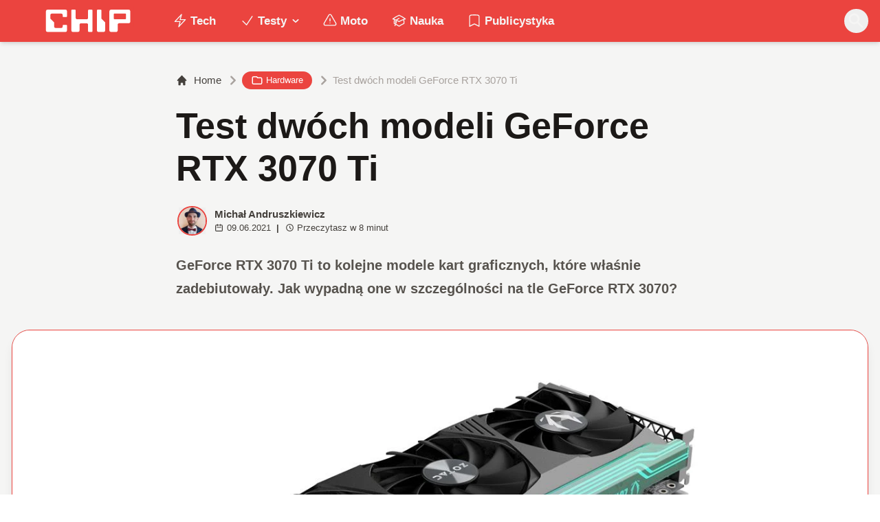

--- FILE ---
content_type: text/html; charset=utf-8
request_url: https://www.chip.pl/2021/06/geforce-rtx-3070-ti-test-recenzja-opinia
body_size: 24207
content:
<!DOCTYPE html><html prefix="og: http://ogp.me/ns#" lang="pl"><head><meta charSet="utf-8" data-next-head=""/><meta name="viewport" content="width=device-width" data-next-head=""/><title data-next-head="">Test dwóch modeli GeForce RTX 3070 Ti</title><meta name="description" content="GeForce RTX 3070 Ti to kolejne modele kart graficznych, które właśnie zadebiutowały. Jak wypadną one w szczególności na tle GeForce RTX 3070?" data-next-head=""/><meta name="robots" content="follow, index, noarchive, max-snippet:-1, max-video-preview:-1, max-image-preview:large" data-next-head=""/><link rel="canonical" href="https://www.chip.pl/2021/06/geforce-rtx-3070-ti-test-recenzja-opinia" data-next-head=""/><meta name="news_keywords" content="hardware, testy" data-next-head=""/><link rel="apple-touch-icon" sizes="180x180" href="https://www.chip.pl/favicons/apple-touch-icon.png?v=02" data-next-head=""/><link rel="icon" type="image/png" sizes="32x32" href="https://www.chip.pl/favicons/favicon-32x32.png?v=01" data-next-head=""/><link rel="icon" type="image/png" sizes="16x16" href="https://www.chip.pl/favicons/favicon-16x16.png?v=03" data-next-head=""/><link rel="manifest" href="https://www.chip.pl/site.webmanifest?v=01" data-next-head=""/><link rel="mask-icon" href="https://www.chip.pl/safari-pinned-tab.svg" color="#eb443f" data-next-head=""/><link rel="shortcut icon" href="https://www.chip.pl/favicon.ico?v=03" data-next-head=""/><meta name="msapplication-TileColor" content="#eb443f" data-next-head=""/><meta name="msapplication-config" content="https://www.chip.pl/browserconfig.xml?v=01" data-next-head=""/><meta name="theme-color" content="#eb443f" data-next-head=""/><meta name="facebook-domain-verification" content="amrgs8fmadfe7qogphfjcmdbkp1b6r" data-next-head=""/><meta property="og:locale" content="pl_PL" data-next-head=""/><meta property="og:type" content="article" data-next-head=""/><meta property="og:title" content="Test dwóch modeli GeForce RTX 3070 Ti" data-next-head=""/><meta property="og:description" content="GeForce RTX 3070 Ti to kolejne modele kart graficznych, które właśnie zadebiutowały. Jak wypadną one w szczególności na tle GeForce RTX 3070?" data-next-head=""/><meta property="og:url" content="https://www.chip.pl/2021/06/geforce-rtx-3070-ti-test-recenzja-opinia" data-next-head=""/><meta property="og:site_name" content="CHIP - Technologie mamy we krwi!" data-next-head=""/><meta property="article:publisher" content="https://pl-pl.facebook.com/CHIPpl" data-next-head=""/><meta property="article:author" content="https://www.facebook.com/pulawski.s" data-next-head=""/><meta property="article:section" content="Hardware" data-next-head=""/><meta property="og:updated_time" content="2021-06-09T15:20:25+02:00" data-next-head=""/><meta property="fb:app_id" content="506901080336351" data-next-head=""/><meta property="og:image" content="https://konto.chip.pl/uploads/2021/06/ZOTAC-GeForce-RTX-3070-Ti-AMP-Holo.jpg" data-next-head=""/><meta property="og:image:secure_url" content="https://konto.chip.pl/uploads/2021/06/ZOTAC-GeForce-RTX-3070-Ti-AMP-Holo.jpg" data-next-head=""/><meta property="og:image:width" content="1333" data-next-head=""/><meta property="og:image:height" content="830" data-next-head=""/><meta property="og:image:alt" content="test ZOTAC GeForce RTX 3070 Ti AMP Holo, opinia ZOTAC GeForce RTX 3070 Ti AMP Holo, recenzja ZOTAC GeForce RTX 3070 Ti AMP Holo" data-next-head=""/><meta property="og:image:type" content="image/jpeg" data-next-head=""/><meta property="article:published_time" content="2021-06-09T15:00:00+02:00" data-next-head=""/><meta property="article:modified_time" content="2021-06-09T15:20:25+02:00" data-next-head=""/><meta name="twitter:card" content="summary_large_image" data-next-head=""/><meta name="twitter:title" content="Test dwóch modeli GeForce RTX 3070 Ti" data-next-head=""/><meta name="twitter:description" content="GeForce RTX 3070 Ti to kolejne modele kart graficznych, które właśnie zadebiutowały. Jak wypadną one w szczególności na tle GeForce RTX 3070?" data-next-head=""/><meta name="twitter:site" content="@CHIP_pl" data-next-head=""/><meta name="twitter:creator" content="@CHIP_pl" data-next-head=""/><meta name="twitter:image" content="https://konto.chip.pl/uploads/2021/06/ZOTAC-GeForce-RTX-3070-Ti-AMP-Holo.jpg" data-next-head=""/><meta name="twitter:label1" content="Napisane przez" data-next-head=""/><meta name="twitter:data1" content="Michał Andruszkiewicz" data-next-head=""/><meta name="twitter:label2" content="Czas czytania" data-next-head=""/><meta name="twitter:data2" content="6 minut/y" data-next-head=""/><link data-next-font="" rel="preconnect" href="/" crossorigin="anonymous"/><link rel="preload" href="/_next/static/chunks/4be6c6ead5b72020.css" as="style"/><link rel="preload" href="/_next/static/chunks/b246868e6334c449.css" as="style"/><script type="application/ld+json" data-next-head="">{"@context":"https://schema.org","@graph":[{"@type":"Organization","@id":"https://www.chip.pl/#organization","name":"CHIP","url":"https://www.chip.pl","sameAs":["https://pl-pl.facebook.com/CHIPpl","https://twitter.com/CHIP_pl"],"logo":{"@type":"ImageObject","@id":"https://www.chip.pl/#logo","url":"https://konto.chip.pl/uploads/2021/07/chip_logo_01_stories.png","contentUrl":"https://konto.chip.pl/uploads/2021/07/chip_logo_01_stories.png","caption":"CHIP - Technologie mamy we krwi!","inLanguage":"pl-PL","width":"600","height":"193"},"description":"Najstarszy w Polsce serwis technologiczny pisz\u0105cy o nowych technologiach w tym m.in. komputerach, smartfonach, nauce i motoryzacji od prawie 25 lat. Znajdziecie u nas newsy, artyku\u0142y, testy i rankingi."},{"@type":"WebSite","@id":"https://www.chip.pl/#website","url":"https://www.chip.pl","name":"CHIP - Technologie mamy we krwi!","publisher":{"@id":"https://www.chip.pl/#organization"},"inLanguage":"pl-PL"},{"@type":"ImageObject","@id":"https://konto.chip.pl/uploads/2021/06/ZOTAC-GeForce-RTX-3070-Ti-AMP-Holo.jpg","url":"https://konto.chip.pl/uploads/2021/06/ZOTAC-GeForce-RTX-3070-Ti-AMP-Holo.jpg","width":"1333","height":"830","caption":"test ZOTAC GeForce RTX 3070 Ti AMP Holo, opinia ZOTAC GeForce RTX 3070 Ti AMP Holo, recenzja ZOTAC GeForce RTX 3070 Ti AMP Holo","inLanguage":"pl-PL"},{"@type":"BreadcrumbList","@id":"https://www.chip.pl/2021/06/geforce-rtx-3070-ti-test-recenzja-opinia#breadcrumb","itemListElement":[{"@type":"ListItem","position":"1","item":{"@id":"https://chip.pl","name":"Strona g\u0142\u00f3wna"}},{"@type":"ListItem","position":"2","item":{"@id":"https://www.chip.pl/temat/testy","name":"Testy"}},{"@type":"ListItem","position":"3","item":{"@id":"https://www.chip.pl/temat/testy/hardware","name":"Hardware"}},{"@type":"ListItem","position":"4","item":{"@id":"https://www.chip.pl/2021/06/geforce-rtx-3070-ti-test-recenzja-opinia","name":"Test dw\u00f3ch modeli GeForce RTX 3070 Ti"}}]},{"@type":"WebPage","@id":"https://www.chip.pl/2021/06/geforce-rtx-3070-ti-test-recenzja-opinia#webpage","url":"https://www.chip.pl/2021/06/geforce-rtx-3070-ti-test-recenzja-opinia","name":"Test dw\u00f3ch modeli GeForce RTX 3070 Ti","datePublished":"2021-06-09T15:00:00+02:00","dateModified":"2021-06-09T15:20:25+02:00","isPartOf":{"@id":"https://www.chip.pl/#website"},"primaryImageOfPage":{"@id":"https://konto.chip.pl/uploads/2021/06/ZOTAC-GeForce-RTX-3070-Ti-AMP-Holo.jpg"},"inLanguage":"pl-PL","breadcrumb":{"@id":"https://www.chip.pl/2021/06/geforce-rtx-3070-ti-test-recenzja-opinia#breadcrumb"}},{"@type":"Person","@id":"https://www.chip.pl/autor/mis456","name":"Micha\u0142 Andruszkiewicz","description":"Sprz\u0119tem komputerowym interesuj\u0119 si\u0119 od dziecka, a ponad 15 lat pisz\u0119 testy. Uwielbiam tak\u017ce dobr\u0105 ksi\u0105\u017ck\u0119, gr\u0119 czy serial, w szczeg\u00f3lno\u015bci je\u015bli jest to zwi\u0105zane z fantastyk\u0105 lub wymaga mocnego rozkminiania fabu\u0142y.","url":"https://www.chip.pl/autor/mis456","image":{"@type":"ImageObject","@id":"https://secure.gravatar.com/avatar/cf13582e70bc22e220b1dd737a2dbe12193b6e684c5646bc923c647110f9929e?s=96&amp;d=mm&amp;r=g","url":"https://secure.gravatar.com/avatar/cf13582e70bc22e220b1dd737a2dbe12193b6e684c5646bc923c647110f9929e?s=96&amp;d=mm&amp;r=g","caption":"Micha\u0142 Andruszkiewicz","inLanguage":"pl-PL"},"worksFor":{"@id":"https://www.chip.pl/#organization"}},{"image":{"@id":"https://konto.chip.pl/uploads/2021/06/ZOTAC-GeForce-RTX-3070-Ti-AMP-Holo.jpg"},"headline":"Test dw\u00f3ch modeli GeForce RTX 3070 Ti","description":"GeForce RTX 3070 Ti to kolejne modele kart graficznych, kt\u00f3re w\u0142a\u015bnie zadebiutowa\u0142y. Jak wypadn\u0105 one w szczeg\u00f3lno\u015bci na tle GeForce RTX 3070?","keywords":"GeForce RTX 3070 Ti","@type":"BlogPosting","author":{"@id":"https://www.chip.pl/autor/mis456","name":"Micha\u0142 Andruszkiewicz"},"datePublished":"2021-06-09T15:00:00+02:00","dateModified":"2021-06-09T15:20:25+02:00","copyrightYear":"2021","name":"Test dw\u00f3ch modeli GeForce RTX 3070 Ti","articleSection":"Hardware, Testy","@id":"https://www.chip.pl/2021/06/geforce-rtx-3070-ti-test-recenzja-opinia#schema-11780350","isPartOf":{"@id":"https://www.chip.pl/2021/06/geforce-rtx-3070-ti-test-recenzja-opinia#webpage"},"publisher":{"@id":"https://www.chip.pl/#organization"},"inLanguage":"pl-PL","mainEntityOfPage":{"@id":"https://www.chip.pl/2021/06/geforce-rtx-3070-ti-test-recenzja-opinia#webpage"}}]}</script><link rel="preload" as="image" imageSrcSet="/_next/image?url=https%3A%2F%2Fkonto.chip.pl%2Fwp-content%2Fuploads%2F2021%2F05%2F40683727_2255903287771153_3648575843233431552_n-100x100.jpg&amp;w=640&amp;q=85 1x, /_next/image?url=https%3A%2F%2Fkonto.chip.pl%2Fwp-content%2Fuploads%2F2021%2F05%2F40683727_2255903287771153_3648575843233431552_n-100x100.jpg&amp;w=1080&amp;q=85 2x" data-next-head=""/><link rel="preload" as="image" imageSrcSet="/_next/image?url=https%3A%2F%2Fkonto.chip.pl%2Fwp-content%2Fuploads%2F2021%2F06%2FZOTAC-GeForce-RTX-3070-Ti-AMP-Holo.jpg&amp;w=1920&amp;q=90 1x" data-next-head=""/><link rel="stylesheet" href="/_next/static/chunks/4be6c6ead5b72020.css" data-n-g=""/><link rel="stylesheet" href="/_next/static/chunks/b246868e6334c449.css" data-n-g=""/><noscript data-n-css=""></noscript><script defer="" src="/_next/static/chunks/269015c33bdded24.js"></script><script defer="" src="/_next/static/chunks/d041cb5ee1887340.js"></script><script defer="" src="/_next/static/chunks/3e747f1026806119.js"></script><script defer="" src="/_next/static/chunks/74c32210d5328c12.js"></script><script defer="" src="/_next/static/chunks/cb4f345be9e85c36.js"></script><script defer="" src="/_next/static/chunks/41864f7254c4da63.js"></script><script defer="" src="/_next/static/chunks/7dad92f298848efa.js"></script><script defer="" src="/_next/static/chunks/25ba237c78fae6a1.js"></script><script src="/_next/static/chunks/c5db8ff409421c9b.js" defer=""></script><script src="/_next/static/chunks/5272015133462b8f.js" defer=""></script><script src="/_next/static/chunks/a67ce9921f627b11.js" defer=""></script><script src="/_next/static/chunks/376dfb66ae2662f4.js" defer=""></script><script src="/_next/static/chunks/turbopack-79ad93d6cca1a9bb.js" defer=""></script><script src="/_next/static/chunks/20b6cb3497fedea6.js" defer=""></script><script src="/_next/static/chunks/85d80ba4f555b6f6.js" defer=""></script><script src="/_next/static/chunks/1fc4a832687a0636.js" defer=""></script><script src="/_next/static/chunks/75a46627314aa86e.js" defer=""></script><script src="/_next/static/chunks/fa949fa387d69a26.js" defer=""></script><script src="/_next/static/chunks/turbopack-d7e4cdb51fe960e7.js" defer=""></script><script src="/_next/static/74SMTRfoSnWmRBvrksIx_/_ssgManifest.js" defer=""></script><script src="/_next/static/74SMTRfoSnWmRBvrksIx_/_buildManifest.js" defer=""></script></head><body class="bg-white dark:bg-neutral-900 main-body selection:bg-chip dark:selection:bg-red-900 selection:text-white"><link rel="preload" as="image" imageSrcSet="/_next/image?url=https%3A%2F%2Fkonto.chip.pl%2Fwp-content%2Fuploads%2F2021%2F05%2F40683727_2255903287771153_3648575843233431552_n-100x100.jpg&amp;w=640&amp;q=85 1x, /_next/image?url=https%3A%2F%2Fkonto.chip.pl%2Fwp-content%2Fuploads%2F2021%2F05%2F40683727_2255903287771153_3648575843233431552_n-100x100.jpg&amp;w=1080&amp;q=85 2x"/><link rel="preload" as="image" imageSrcSet="/_next/image?url=https%3A%2F%2Fkonto.chip.pl%2Fwp-content%2Fuploads%2F2021%2F06%2FZOTAC-GeForce-RTX-3070-Ti-AMP-Holo.jpg&amp;w=1920&amp;q=90 1x"/><link rel="preload" as="image" href="https://konto.chip.pl/wp-content/themes/chip-new/template-parts/blocks/badges/logo_p.svg"/><link rel="preload" as="image" href="https://konto.chip.pl/wp-content/themes/chip-new/template-parts/blocks/badges/badge-polecamy.svg"/><link rel="preload" as="image" href="https://konto.chip.pl/wp-content/themes/chip-new/template-parts/blocks/badges/badge-design.svg"/><div id="__next"><script>((e,i,s,u,m,a,l,h)=>{let d=document.documentElement,w=["light","dark"];function p(n){(Array.isArray(e)?e:[e]).forEach(y=>{let k=y==="class",S=k&&a?m.map(f=>a[f]||f):m;k?(d.classList.remove(...S),d.classList.add(a&&a[n]?a[n]:n)):d.setAttribute(y,n)}),R(n)}function R(n){h&&w.includes(n)&&(d.style.colorScheme=n)}function c(){return window.matchMedia("(prefers-color-scheme: dark)").matches?"dark":"light"}if(u)p(u);else try{let n=localStorage.getItem(i)||s,y=l&&n==="system"?c():n;p(y)}catch(n){}})("class","theme","system",null,["light","dark"],null,true,false)</script><div class="bg-white text-base dark:bg-neutral-900 text-neutral-900 dark:text-neutral-200"><div class="fc-Header sticky top-0 w-full left-0 right-0 z-40 transition-all"><div class="bg-chip dark:bg-[#110f0e] shadow-md dark:shadow-none"><div class="fc-MainNav1 relative z-10"><div class="container py-2 sm:py-2 relative flex justify-between items-center space-x-4 xl:space-x-8"><div class="flex justify-start flex-grow items-center sm:space-x-10 2xl:space-x-14 overflow-hidden lg:overflow-visible gap-4 xl:gap-0"><a class="md:hidden flex items-center gap-1 px-2 py-1 rounded-full bg-gray-100 dark:bg-gray-800 hover:bg-gray-200 dark:hover:bg-gray-700 transition-colors duration-200 text-xs text-gray-600 dark:text-gray-300" href="/"><svg class="w-3 h-3" fill="currentColor" viewBox="0 0 20 20" xmlns="http://www.w3.org/2000/svg"><path fill-rule="evenodd" d="M12.707 5.293a1 1 0 010 1.414L9.414 10l3.293 3.293a1 1 0 01-1.414 1.414l-4-4a1 1 0 010-1.414l4-4a1 1 0 011.414 0z" clip-rule="evenodd"></path></svg><span>powrót</span></a><a class="ttfc-logo inline-block text-primary-6000 h-7 md:h-10" href="/"><svg xmlns="http://www.w3.org/2000/svg" fill-rule="evenodd" stroke-linejoin="round" stroke-miterlimit="2" clip-rule="evenodd" viewBox="0 0 431 139" height="100%"><g id="CHIP-Logo" fill-rule="nonzero"><path fill="#eb443f" d="M430.651 99.319l-55.783-.023.027 39.226H0V0h430.587l.064 99.319z"></path><path fill="#fff" d="M100.849 51.294h12.705a3.926 3.926 0 003.924-3.84h.018V24.113a7.855 7.855 0 00-7.856-7.856H26.499a7.855 7.855 0 00-7.855 7.856v89.468a7.855 7.855 0 007.855 7.855h83.141a7.854 7.854 0 007.856-7.855l-.014-21.879a3.927 3.927 0 00-3.928-3.928h-12.705a3.928 3.928 0 00-3.929 3.928l.027 4.406a6.547 6.547 0 01-6.546 6.547H63.849a6.547 6.547 0 01-6.546-6.547V76.241L39.449 58.57V41.336a6.546 6.546 0 016.546-6.547h44.406a6.547 6.547 0 016.546 6.547l-.027 6.03a3.929 3.929 0 003.929 3.928M232.507 16.257h-12.766a3.917 3.917 0 00-3.914 3.928v34.997c0 3.615-2.916 6.546-6.531 6.546h-44.718c-3.615 0-6.626-2.931-6.626-6.546V20.185c0-2.169-1.838-3.928-4.007-3.928h-12.766a3.928 3.928 0 00-3.927 3.928l.16 93.396a7.853 7.853 0 007.855 7.855h22.916a7.855 7.855 0 007.857-7.855V87.057l.155-.371c0-3.615 2.932-6.176 6.548-6.176h26.438c3.615 0 6.589 2.932 6.589 6.547l.041-.371-.041 30.822c0 2.17 1.802 3.928 3.971 3.928h12.766a3.927 3.927 0 003.928-3.928V20.185a3.928 3.928 0 00-3.928-3.928M278.366 58.781V20.184a3.928 3.928 0 00-3.929-3.927h-13.105c-2.169 0-4.03 1.758-4.03 3.927v93.396c0 4.34 3.416 7.856 7.752 7.856h23.119a7.854 7.854 0 007.855-7.856V76.543l-17.662-17.762zM393.502 57.473a3.928 3.928 0 01-3.928 3.928h-49.753a3.927 3.927 0 01-3.927-3.928V38.325a3.928 3.928 0 013.927-3.929h49.753a3.93 3.93 0 013.928 3.929v19.148zm12.164-41.216h-82.268a7.856 7.856 0 00-7.855 7.857v89.467a7.853 7.853 0 007.855 7.855h23.229c4.339 0 7.89-3.515 7.89-7.855V86.772c0-3.615 2.965-6.562 6.58-6.562h44.569c4.337 0 7.856-3.533 7.856-7.871V24.113a7.858 7.858 0 00-7.856-7.856"></path></g></svg></a><ul class="fc-Navigation hidden lg:flex flex-nowrap xl:flex-wrap lg:items-center pl-0 lg:space-x-1 relative "><li class="menu-item"><a class="inline-flex items-center text-sm xl:text-base font-semibold text-neutral-100 dark:text-neutral-300 py-2 px-4 xl:px-4 rounded-full hover:text-neutral-900 hover:bg-neutral-100 dark:hover:bg-neutral-800 dark:hover:text-neutral-200" href="/temat/tech"><span class="w-5 h-5 mr-1 -ml-1 dark:text-chip"><svg xmlns="http://www.w3.org/2000/svg" fill="none" viewBox="0 0 24 24" stroke-width="1.5" stroke="currentColor">   <path stroke-linecap="round" stroke-linejoin="round" d="M3.75 13.5l10.5-11.25L12 10.5h8.25L9.75 21.75 12 13.5H3.75z"></path> </svg></span>Tech</a></li><li class="menu-item menu-dropdown relative" data-headlessui-state=""><div aria-expanded="false" data-headlessui-state=""><a class="inline-flex items-center text-sm xl:text-base font-semibold text-neutral-100 dark:text-neutral-300 py-2 px-4 xl:px-4 rounded-full hover:text-neutral-900 hover:bg-neutral-100 dark:hover:bg-neutral-800 dark:hover:text-neutral-200" href="/temat/testy"><span class="w-5 h-5 mr-1 -ml-1 dark:text-chip"><svg xmlns="http://www.w3.org/2000/svg" fill="none" viewBox="0 0 24 24" stroke-width="1.5" stroke="currentColor">   <path stroke-linecap="round" stroke-linejoin="round" d="M4.5 12.75l6 6 9-13.5"></path> </svg></span>Testy<svg class="ml-1 -mr-1 h-4 w-4" fill="currentColor" viewBox="0 0 20 20" xmlns="http://www.w3.org/2000/svg"><path fill-rule="evenodd" d="M5.293 7.293a1 1 0 011.414 0L10 10.586l3.293-3.293a1 1 0 111.414 1.414l-4 4a1 1 0 01-1.414 0l-4-4a1 1 0 010-1.414z" clip-rule="evenodd"></path></svg></a></div></li><span hidden="" style="position:fixed;top:1px;left:1px;width:1px;height:0;padding:0;margin:-1px;overflow:hidden;clip:rect(0, 0, 0, 0);white-space:nowrap;border-width:0;display:none"></span><li class="menu-item"><a class="inline-flex items-center text-sm xl:text-base font-semibold text-neutral-100 dark:text-neutral-300 py-2 px-4 xl:px-4 rounded-full hover:text-neutral-900 hover:bg-neutral-100 dark:hover:bg-neutral-800 dark:hover:text-neutral-200" href="/temat/moto"><span class="w-5 h-5 mr-1 -ml-1 dark:text-chip"><svg xmlns="http://www.w3.org/2000/svg" fill="none" viewBox="0 0 24 24" stroke-width="1.5" stroke="currentColor">   <path stroke-linecap="round" stroke-linejoin="round" d="M12 9v3.75m-9.303 3.376c-.866 1.5.217 3.374 1.948 3.374h14.71c1.73 0 2.813-1.874 1.948-3.374L13.949 3.378c-.866-1.5-3.032-1.5-3.898 0L2.697 16.126zM12 15.75h.007v.008H12v-.008z"></path> </svg></span>Moto</a></li><li class="menu-item"><a class="inline-flex items-center text-sm xl:text-base font-semibold text-neutral-100 dark:text-neutral-300 py-2 px-4 xl:px-4 rounded-full hover:text-neutral-900 hover:bg-neutral-100 dark:hover:bg-neutral-800 dark:hover:text-neutral-200" href="/temat/nauka"><span class="w-5 h-5 mr-1 -ml-1 dark:text-chip"><svg xmlns="http://www.w3.org/2000/svg" fill="none" viewBox="0 0 24 24" stroke-width="1.5" stroke="currentColor">   <path stroke-linecap="round" stroke-linejoin="round" d="M4.26 10.147a60.436 60.436 0 00-.491 6.347A48.627 48.627 0 0112 20.904a48.627 48.627 0 018.232-4.41 60.46 60.46 0 00-.491-6.347m-15.482 0a50.57 50.57 0 00-2.658-.813A59.905 59.905 0 0112 3.493a59.902 59.902 0 0110.399 5.84c-.896.248-1.783.52-2.658.814m-15.482 0A50.697 50.697 0 0112 13.489a50.702 50.702 0 017.74-3.342M6.75 15a.75.75 0 100-1.5.75.75 0 000 1.5zm0 0v-3.675A55.378 55.378 0 0112 8.443m-7.007 11.55A5.981 5.981 0 006.75 15.75v-1.5"></path> </svg></span>Nauka</a></li><li class="menu-item"><a class="inline-flex items-center text-sm xl:text-base font-semibold text-neutral-100 dark:text-neutral-300 py-2 px-4 xl:px-4 rounded-full hover:text-neutral-900 hover:bg-neutral-100 dark:hover:bg-neutral-800 dark:hover:text-neutral-200" href="/temat/publicystyka"><span class="w-5 h-5 mr-1 -ml-1 dark:text-chip"><svg xmlns="http://www.w3.org/2000/svg" fill="none" viewBox="0 0 24 24" stroke-width="1.5" stroke="currentColor">   <path stroke-linecap="round" stroke-linejoin="round" d="M17.593 3.322c1.1.128 1.907 1.077 1.907 2.185V21L12 17.25 4.5 21V5.507c0-1.108.806-2.057 1.907-2.185a48.507 48.507 0 0111.186 0z"></path> </svg></span>Publicystyka</a></li></ul></div><div class="flex-shrink-0 flex items-center justify-end text-neutral-700 dark:text-neutral-100 space-x-1 !ml-3"><div class="items-center flex space-x-2"><div class="items-center hidden xs:hidden sm:hidden xl:flex space-x-1 !ml-9"></div><div class="" data-headlessui-state=""><button class="text-2xl md:text-[28px] w-8 h-8 rounded-full text-neutral-100 hover:text-neutral-700 dark:text-neutral-300 hover:bg-neutral-100 dark:hover:bg-neutral-800 focus:outline-none flex items-center justify-center" type="button" aria-expanded="false" data-headlessui-state=""><svg class="w-6 h-6 focus:outline-none" fill="currentColor" viewBox="0 0 20 20" xmlns="http://www.w3.org/2000/svg"><path fill-rule="evenodd" d="M8 4a4 4 0 100 8 4 4 0 000-8zM2 8a6 6 0 1110.89 3.476l4.817 4.817a1 1 0 01-1.414 1.414l-4.816-4.816A6 6 0 012 8z" clip-rule="evenodd"></path></svg></button></div><span hidden="" style="position:fixed;top:1px;left:1px;width:1px;height:0;padding:0;margin:-1px;overflow:hidden;clip:rect(0, 0, 0, 0);white-space:nowrap;border-width:0;display:none"></span></div><div class="flex items-center xl:hidden"><button class="p-1 rounded-full text-neutral-100 dark:text-neutral-300 hover:text-neutral-800 hover:bg-neutral-100 dark:hover:bg-neutral-800 focus:outline-none flex items-center justify-center"><svg xmlns="http://www.w3.org/2000/svg" class="h-7 w-7" viewBox="0 0 20 20" fill="currentColor"><path fill-rule="evenodd" d="M3 5a1 1 0 011-1h12a1 1 0 110 2H4a1 1 0 01-1-1zM3 10a1 1 0 011-1h12a1 1 0 110 2H4a1 1 0 01-1-1zM3 15a1 1 0 011-1h12a1 1 0 110 2H4a1 1 0 01-1-1z" clip-rule="evenodd"></path></svg></button><span hidden="" style="position:fixed;top:1px;left:1px;width:1px;height:0;padding:0;margin:-1px;overflow:hidden;clip:rect(0, 0, 0, 0);white-space:nowrap;border-width:0;display:none"></span></div></div></div></div></div></div><main class="overflow-hidden"><article class="fc-PageSingle PageSingle-1 pb-3" data-fc-id="PageSingle"><div class="bg-neutral-100 dark:bg-[#110f0e] relative pb-8 "><a href="https://www.chip.pl/2021/06/geforce-rtx-3070-ti-test-recenzja-opinia" class="absolute bottom-0 inset-x-0 bg-white dark:bg-neutral-900 h-[200px] md:h-[300px] xl:h-[300px] border-t border-chip/50  "></a><div class="container pt-6 lg:pt-10 z-10 relative"><header class="mx-auto max-w-screen-md mb-8 sm:mb-10"><div class="fc-SingleHeader "><div class="space-y-5"><nav class="flex" aria-label="Breadcrumb"><ol class="inline-flex items-center space-x-1 "><li class="inline-flex items-center"><a class="inline-flex items-center text-sm font-medium text-neutral-700 hover:text-neutral-900 dark:text-neutral-400 dark:hover:text-white" href="/"><svg class="mr-2 w-4 h-4" fill="currentColor" viewBox="0 0 20 20" xmlns="http://www.w3.org/2000/svg"><path d="M10.707 2.293a1 1 0 00-1.414 0l-7 7a1 1 0 001.414 1.414L4 10.414V17a1 1 0 001 1h2a1 1 0 001-1v-2a1 1 0 011-1h2a1 1 0 011 1v2a1 1 0 001 1h2a1 1 0 001-1v-6.586l.293.293a1 1 0 001.414-1.414l-7-7z"></path></svg>Home</a></li><li><div class="flex items-center"><svg class="w-6 h-6 text-neutral-400" fill="currentColor" viewBox="0 0 20 20" xmlns="http://www.w3.org/2000/svg"><path d="M7.293 14.707a1 1 0 010-1.414L10.586 10 7.293 6.707a1 1 0 011.414-1.414l4 4a1 1 0 010 1.414l-4 4a1 1 0 01-1.414 0z"></path></svg><div class="fc-CategoryBadgeList flex flex-wrap gap-1 flex flex-nowrap" data-fc-id="CategoryBadgeList"><a class="transition-colors hover:text-white duration-300 fc-Badge relative inline-flex px-2.5 py-1 rounded-full font-medium text-xs !px-3 whitespace-nowrap text-white bg-chip dark:bg-neutral-300 dark:text-black hover:bg-red-700" href="/temat/testy/hardware"><svg class="w-4 h-4 mr-1 " fill="none" stroke="currentColor" viewBox="0 0 24 24" xmlns="http://www.w3.org/2000/svg"><path stroke-linecap="round" stroke-linejoin="round" stroke-width="2" d="M3 7v10a2 2 0 002 2h14a2 2 0 002-2V9a2 2 0 00-2-2h-6l-2-2H5a2 2 0 00-2 2z"></path></svg>Hardware</a></div></div></li><li aria-current="page"><div class="items-center hidden sm:flex"><span><svg class="w-6 h-6 text-neutral-400" fill="currentColor" viewBox="0 0 20 20" xmlns="http://www.w3.org/2000/svg"><path d="M7.293 14.707a1 1 0 010-1.414L10.586 10 7.293 6.707a1 1 0 011.414-1.414l4 4a1 1 0 010 1.414l-4 4a1 1 0 01-1.414 0z"></path></svg></span><span class="text-sm font-medium text-neutral-400 dark:text-neutral-500 line-clamp-1">Test dwóch modeli GeForce RTX 3070 Ti</span></div></li></ol></nav><h1 class=" text-neutral-900 font-semibold text-3xl md:text-4xl md:!leading-[120%] lg:text-5xl dark:text-neutral-100 max-w-4xl entry-title title" title="Test dwóch modeli GeForce RTX 3070 Ti">Test dwóch modeli GeForce RTX 3070 Ti</h1><div class="flex sm:flex-row justify-between sm:items-end space-y-5 sm:space-y-0 sm:space-x-5 flex-wrap line-clamp-1"><div class="fc-PostMeta2 flex items-center flex-wrap text-neutral-700 text-left dark:text-neutral-200 text-sm leading-none flex-shrink-0" data-fc-id="PostMeta2"><div class="p-1" data-headlessui-state=""><button class="focus:outline-none" type="button" aria-expanded="false" data-headlessui-state=""><div class="flex -space-x-4"><div class="wil-avatar relative flex-shrink-0 inline-flex items-center justify-center overflow-hidden text-neutral-100 uppercase font-semibold shadow-inner rounded-full shadow-inner h-9 w-9 sm:h-9 sm:w-9 text-lg ring-2 ring-chip dark:ring-white hover:z-30 transition-all duration-200"><img alt="Michał Andruszkiewicz" width="400" height="200" decoding="async" data-nimg="1" class="relative inset-0 w-full h-full object-cover z-10 transition duration-700 ease-in-out blur-none" style="color:transparent" srcSet="/_next/image?url=https%3A%2F%2Fkonto.chip.pl%2Fwp-content%2Fuploads%2F2021%2F05%2F40683727_2255903287771153_3648575843233431552_n-100x100.jpg&amp;w=640&amp;q=85 1x, /_next/image?url=https%3A%2F%2Fkonto.chip.pl%2Fwp-content%2Fuploads%2F2021%2F05%2F40683727_2255903287771153_3648575843233431552_n-100x100.jpg&amp;w=1080&amp;q=85 2x" src="/_next/image?url=https%3A%2F%2Fkonto.chip.pl%2Fwp-content%2Fuploads%2F2021%2F05%2F40683727_2255903287771153_3648575843233431552_n-100x100.jpg&amp;w=1080&amp;q=85"/><span class="wil-avatar__name absolute">M</span></div></div></button></div><span hidden="" style="position:fixed;top:1px;left:1px;width:1px;height:0;padding:0;margin:-1px;overflow:hidden;clip:rect(0, 0, 0, 0);white-space:nowrap;border-width:0;display:none"></span><div class="ml-2"><div class="flex items-center"><a class="block font-semibold" href="/autor/mis456">Michał Andruszkiewicz</a></div><div class="text-xs mt-1 flex items-center"><span class="text-neutral-700 dark:text-neutral-300 inline-flex items-center"><svg class="w-3 h-3 mr-1 relative " fill="none" stroke="currentColor" viewBox="0 0 24 24" xmlns="http://www.w3.org/2000/svg"><path stroke-linecap="round" stroke-linejoin="round" stroke-width="2" d="M8 7V3m8 4V3m-9 8h10M5 21h14a2 2 0 002-2V7a2 2 0 00-2-2H5a2 2 0 00-2 2v12a2 2 0 002 2z"></path></svg>09.06.2021</span><span class="mx-2 font-semibold">|</span><span class="text-neutral-700 dark:text-neutral-300 inline-flex items-center"><svg class="w-3 h-3 mr-1" fill="none" stroke="currentColor" viewBox="0 0 24 24" xmlns="http://www.w3.org/2000/svg"><path stroke-linecap="round" stroke-linejoin="round" stroke-width="2" d="M12 8v4l3 3m6-3a9 9 0 11-18 0 9 9 0 0118 0z"></path></svg>Przeczytasz w <!-- -->8<!-- --> <!-- -->minut</span></div></div></div></div><span class="block text-neutral-6000 font-semibold prose-md !max-w-screen-md lg:prose-lg dark:prose-dark prose-li:my-0">GeForce RTX 3070 Ti to kolejne modele kart graficznych, które właśnie zadebiutowały. Jak wypadną one w szczególności na tle GeForce RTX 3070?</span></div></div></header><figure class="relative aspect-w-16 aspect-h-9 sm:aspect-h-9 lg:aspect-h-8 xl:aspect-h-8 overflow-hidden  rounded-3xl shadow-lg border border-chip dark:border-chip/50 bg-neutral-300 dark:bg-black"><img alt="test ZOTAC GeForce RTX 3070 Ti AMP Holo, opinia ZOTAC GeForce RTX 3070 Ti AMP Holo, recenzja ZOTAC GeForce RTX 3070 Ti AMP Holo" width="1333" height="830" decoding="async" data-nimg="1" class="object-cover w-full h-full transition duration-700 ease-in-out blur-none" style="color:transparent" srcSet="/_next/image?url=https%3A%2F%2Fkonto.chip.pl%2Fwp-content%2Fuploads%2F2021%2F06%2FZOTAC-GeForce-RTX-3070-Ti-AMP-Holo.jpg&amp;w=1920&amp;q=90 1x" src="/_next/image?url=https%3A%2F%2Fkonto.chip.pl%2Fwp-content%2Fuploads%2F2021%2F06%2FZOTAC-GeForce-RTX-3070-Ti-AMP-Holo.jpg&amp;w=1920&amp;q=90"/></figure><figcaption class="text-right pt-2 text-sm text-gray-500 dark:text-gray-400 px-2 line-clamp-3">test ZOTAC GeForce RTX 3070 Ti AMP Holo, opinia ZOTAC GeForce RTX 3070 Ti AMP Holo, recenzja ZOTAC GeForce RTX 3070 Ti AMP Holo</figcaption></div></div><div class="fc-SingleContent space-y-8 container"><div id="single-entry-content" class="prose prose-md lg:prose-lg dark:prose-dark lg:prose-li:my-1 prose-li:marker:text-primary-500 sm:prose-li:marker:text-primary-500 prose-figcaption:!text-sm prose-figcaption:text-right prose-figcaption:px-2 prose-figcaption:!mt-2 prose-figcaption:line-clamp-3 !max-w-screen-md mx-auto">
<!-- -->



<!-- -->



<h2 class="fc-block-heading">Palit GeForce RTX 3070 Ti GamingPro</h2>



<figure class="fc-block-gallery columns-4 is-cropped fc-block-gallery-1 is-layout-flex fc-block-gallery-is-layout-flex"><ul class="blocks-gallery-grid"><li class="blocks-gallery-item"><figure><a class="cursor-pointer"><img src="https://konto.chip.pl/uploads/2021/06/Palit-GeForce-RTX-3070-Ti-GamingPro-1.jpg" alt="test Palit GeForce RTX 3070 Ti GamingPro, opinia Palit GeForce RTX 3070 Ti GamingPro, recenzja Palit GeForce RTX 3070 Ti GamingPro" width="1333" height="1000" loading="lazy"/></a></figure></li><li class="blocks-gallery-item"><figure><a class="cursor-pointer"><img src="https://konto.chip.pl/uploads/2021/06/Palit-GeForce-RTX-3070-Ti-GamingPro-2.jpg" alt="test Palit GeForce RTX 3070 Ti GamingPro, opinia Palit GeForce RTX 3070 Ti GamingPro, recenzja Palit GeForce RTX 3070 Ti GamingPro" width="1333" height="1000" loading="lazy"/></a></figure></li><li class="blocks-gallery-item"><figure><a class="cursor-pointer"><img src="https://konto.chip.pl/uploads/2021/06/Palit-GeForce-RTX-3070-Ti-GamingPro-3.jpg" alt="test Palit GeForce RTX 3070 Ti GamingPro, opinia Palit GeForce RTX 3070 Ti GamingPro, recenzja Palit GeForce RTX 3070 Ti GamingPro" width="1333" height="1000" loading="lazy"/></a></figure></li><li class="blocks-gallery-item"><figure><a class="cursor-pointer"><img src="https://konto.chip.pl/uploads/2021/06/Palit-GeForce-RTX-3070-Ti-GamingPro-4.jpg" alt="test Palit GeForce RTX 3070 Ti GamingPro, opinia Palit GeForce RTX 3070 Ti GamingPro, recenzja Palit GeForce RTX 3070 Ti GamingPro" width="1333" height="1000" loading="lazy"/></a></figure></li><li class="blocks-gallery-item"><figure><a class="cursor-pointer"><img src="https://konto.chip.pl/uploads/2021/06/Palit-GeForce-RTX-3070-Ti-GamingPro-5.jpg" alt="test Palit GeForce RTX 3070 Ti GamingPro, opinia Palit GeForce RTX 3070 Ti GamingPro, recenzja Palit GeForce RTX 3070 Ti GamingPro" width="1333" height="1000" loading="lazy"/></a></figure></li><li class="blocks-gallery-item"><figure><a class="cursor-pointer"><img src="https://konto.chip.pl/uploads/2021/06/Palit-GeForce-RTX-3070-Ti-GamingPro-6.jpg" alt="test Palit GeForce RTX 3070 Ti GamingPro, opinia Palit GeForce RTX 3070 Ti GamingPro, recenzja Palit GeForce RTX 3070 Ti GamingPro" width="1333" height="1000" loading="lazy"/></a></figure></li><li class="blocks-gallery-item"><figure><a class="cursor-pointer"><img src="https://konto.chip.pl/uploads/2021/06/Palit-GeForce-RTX-3070-Ti-GamingPro-7.jpg" alt="test Palit GeForce RTX 3070 Ti GamingPro, opinia Palit GeForce RTX 3070 Ti GamingPro, recenzja Palit GeForce RTX 3070 Ti GamingPro" width="1333" height="1000" loading="lazy"/></a></figure></li><li class="blocks-gallery-item"><figure><a class="cursor-pointer"><img src="https://konto.chip.pl/uploads/2021/06/Palit-GeForce-RTX-3070-Ti-GamingPro-8.jpg" alt="test Palit GeForce RTX 3070 Ti GamingPro, opinia Palit GeForce RTX 3070 Ti GamingPro, recenzja Palit GeForce RTX 3070 Ti GamingPro" width="1333" height="1000" loading="lazy"/></a></figure></li><li class="blocks-gallery-item"><figure><a class="cursor-pointer"><img src="https://konto.chip.pl/uploads/2021/06/Palit-GeForce-RTX-3070-Ti-GamingPro-9.jpg" alt="test Palit GeForce RTX 3070 Ti GamingPro, opinia Palit GeForce RTX 3070 Ti GamingPro, recenzja Palit GeForce RTX 3070 Ti GamingPro" width="1333" height="1000" loading="lazy"/></a></figure></li><li class="blocks-gallery-item"><figure><a class="cursor-pointer"><img src="https://konto.chip.pl/uploads/2021/06/Palit-GeForce-RTX-3070-Ti-GamingPro-10.jpg" alt="test Palit GeForce RTX 3070 Ti GamingPro, opinia Palit GeForce RTX 3070 Ti GamingPro, recenzja Palit GeForce RTX 3070 Ti GamingPro" width="1333" height="1000" loading="lazy"/></a></figure></li><li class="blocks-gallery-item"><figure><a class="cursor-pointer"><img src="https://konto.chip.pl/uploads/2021/06/Palit-GeForce-RTX-3070-Ti-GamingPro-11.jpg" alt="test Palit GeForce RTX 3070 Ti GamingPro, opinia Palit GeForce RTX 3070 Ti GamingPro, recenzja Palit GeForce RTX 3070 Ti GamingPro" width="593" height="837" loading="lazy"/></a></figure></li></ul></figure>



<p>Karta wygląda praktycznie tak samo jak pozostałe modele z serii GamingPro. Mamy więc podświetlenie wokół środkowego wentylator czy czarny backplate (tutaj plus – wersja 3080 Ti ma brązowy backplate, który naprawdę źle wygląda). Przy poziomym montażu w obudowie pewnie podświetlenie nie zrobi Wam różnicy, a całość raczej zniknie. Karta nie wygląda źle, ale też jakoś wybitnie się nie wyróżnia. Za chłodzenie odpowiadają trzy wentylatory, który oferują pasywny tryb pracy przy niskich temperaturach.</p><div class=" min-h-[370px] mb-[20px] cbad"><ins class="staticpubads89354" data-sizes-desktop="video" data-sizes-mobile="video" data-slot="1"></ins></div>



<p>Dokładne wymiary karty to 294 mm x 112 mm x 60 mm. Musicie mieć więc trochę większą obudowę, aby ją pomieścić (na rynku jest sporo konstrukcji z miejscem na grafiki do 290 mm). Grafika zasilana jest z dwóch złączy 8 pin – tutaj nie ma zaskoczenia. Podobnie obecna jest standardowa konfiguracja złączy obrazu, czyli do dyspozycji mamy HDMI 2.1 oraz 3x DisplayPort 1.4a.</p>



<p>Palit GeForce RTX 3070 Ti GamingPro nie został podkręcony i zegary boost wynoszą 1770 MHz. W benchmarku Metro Exodus Enhanced Edition 2560 x 1440 px grafika średnio notowała 1863 MHz, więc nie ma co liczyć na wybitnie wysokie wyniki w grach w stosunku do konkurencji.</p>



<p><strong>Czytaj też: </strong><a href="https://www.chip.pl/2021/06/steelseries-prime-test-recenzja-opinia/">Test Steelseries Prime+. Tradycyjnie, lekko, wygodnie i przewodowo</a></p><div class=" min-h-[370px] mb-[20px] cbad"><ins class="staticpubads89354 min-h-[370px] mb-[20px]" data-sizes-desktop="728x90,750x100,750x200,750x300" data-sizes-mobile="300x250,336x280,360x300" data-slot="2"></ins></div>



<h2 class="fc-block-heading">ZOTAC GeForce RTX 3070 Ti AMP Holo</h2>



<figure class="fc-block-gallery columns-5 is-cropped fc-block-gallery-2 is-layout-flex fc-block-gallery-is-layout-flex"><ul class="blocks-gallery-grid"><li class="blocks-gallery-item"><figure><a class="cursor-pointer"><img src="https://konto.chip.pl/uploads/2021/06/ZOTAC-GeForce-RTX-3070-Ti-AMP-Holo-1.jpg" alt="test ZOTAC GeForce RTX 3070 Ti AMP Holo, opinia ZOTAC GeForce RTX 3070 Ti AMP Holo, recenzja ZOTAC GeForce RTX 3070 Ti AMP Holo" width="1333" height="1000" loading="lazy"/></a></figure></li><li class="blocks-gallery-item"><figure><a class="cursor-pointer"><img src="https://konto.chip.pl/uploads/2021/06/ZOTAC-GeForce-RTX-3070-Ti-AMP-Holo-2.jpg" alt="test ZOTAC GeForce RTX 3070 Ti AMP Holo, opinia ZOTAC GeForce RTX 3070 Ti AMP Holo, recenzja ZOTAC GeForce RTX 3070 Ti AMP Holo" width="1333" height="1000" loading="lazy"/></a></figure></li><li class="blocks-gallery-item"><figure><a class="cursor-pointer"><img src="https://konto.chip.pl/uploads/2021/06/ZOTAC-GeForce-RTX-3070-Ti-AMP-Holo-3.jpg" alt="test ZOTAC GeForce RTX 3070 Ti AMP Holo, opinia ZOTAC GeForce RTX 3070 Ti AMP Holo, recenzja ZOTAC GeForce RTX 3070 Ti AMP Holo" width="1333" height="1000" loading="lazy"/></a></figure></li><li class="blocks-gallery-item"><figure><a class="cursor-pointer"><img src="https://konto.chip.pl/uploads/2021/06/ZOTAC-GeForce-RTX-3070-Ti-AMP-Holo-4.jpg" alt="test ZOTAC GeForce RTX 3070 Ti AMP Holo, opinia ZOTAC GeForce RTX 3070 Ti AMP Holo, recenzja ZOTAC GeForce RTX 3070 Ti AMP Holo" width="1333" height="1000" loading="lazy"/></a></figure></li><li class="blocks-gallery-item"><figure><a class="cursor-pointer"><img src="https://konto.chip.pl/uploads/2021/06/ZOTAC-GeForce-RTX-3070-Ti-AMP-Holo-5.jpg" alt="test ZOTAC GeForce RTX 3070 Ti AMP Holo, opinia ZOTAC GeForce RTX 3070 Ti AMP Holo, recenzja ZOTAC GeForce RTX 3070 Ti AMP Holo" width="1333" height="1000" loading="lazy"/></a></figure></li><li class="blocks-gallery-item"><figure><a class="cursor-pointer"><img src="https://konto.chip.pl/uploads/2021/06/ZOTAC-GeForce-RTX-3070-Ti-AMP-Holo-6.jpg" alt="test ZOTAC GeForce RTX 3070 Ti AMP Holo, opinia ZOTAC GeForce RTX 3070 Ti AMP Holo, recenzja ZOTAC GeForce RTX 3070 Ti AMP Holo" width="1333" height="1000" loading="lazy"/></a></figure></li><li class="blocks-gallery-item"><figure><a class="cursor-pointer"><img src="https://konto.chip.pl/uploads/2021/06/ZOTAC-GeForce-RTX-3070-Ti-AMP-Holo-7.jpg" alt="test ZOTAC GeForce RTX 3070 Ti AMP Holo, opinia ZOTAC GeForce RTX 3070 Ti AMP Holo, recenzja ZOTAC GeForce RTX 3070 Ti AMP Holo" width="1333" height="1000" loading="lazy"/></a></figure></li><li class="blocks-gallery-item"><figure><a class="cursor-pointer"><img src="https://konto.chip.pl/uploads/2021/06/ZOTAC-GeForce-RTX-3070-Ti-AMP-Holo-8.jpg" alt="test ZOTAC GeForce RTX 3070 Ti AMP Holo, opinia ZOTAC GeForce RTX 3070 Ti AMP Holo, recenzja ZOTAC GeForce RTX 3070 Ti AMP Holo" width="1333" height="1000" loading="lazy"/></a></figure></li><li class="blocks-gallery-item"><figure><a class="cursor-pointer"><img src="https://konto.chip.pl/uploads/2021/06/ZOTAC-GeForce-RTX-3070-Ti-AMP-Holo-9.jpg" alt="test ZOTAC GeForce RTX 3070 Ti AMP Holo, opinia ZOTAC GeForce RTX 3070 Ti AMP Holo, recenzja ZOTAC GeForce RTX 3070 Ti AMP Holo" width="1333" height="1000" loading="lazy"/></a></figure></li><li class="blocks-gallery-item"><figure><a class="cursor-pointer"><img src="https://konto.chip.pl/uploads/2021/06/ZOTAC-GeForce-RTX-3070-Ti-AMP-Holo-10.jpg" alt="test ZOTAC GeForce RTX 3070 Ti AMP Holo, opinia ZOTAC GeForce RTX 3070 Ti AMP Holo, recenzja ZOTAC GeForce RTX 3070 Ti AMP Holo" width="1333" height="1000" loading="lazy"/></a></figure></li><li class="blocks-gallery-item"><figure><a class="cursor-pointer"><img src="https://konto.chip.pl/uploads/2021/06/ZOTAC-GeForce-RTX-3070-Ti-AMP-Holo-12.jpg" alt="test ZOTAC GeForce RTX 3070 Ti AMP Holo, opinia ZOTAC GeForce RTX 3070 Ti AMP Holo, recenzja ZOTAC GeForce RTX 3070 Ti AMP Holo" width="1333" height="1000" loading="lazy"/></a></figure></li><li class="blocks-gallery-item"><figure><a class="cursor-pointer"><img src="https://konto.chip.pl/uploads/2021/06/ZOTAC-GeForce-RTX-3070-Ti-AMP-Holo-11.jpg" alt="test ZOTAC GeForce RTX 3070 Ti AMP Holo, opinia ZOTAC GeForce RTX 3070 Ti AMP Holo, recenzja ZOTAC GeForce RTX 3070 Ti AMP Holo" width="1333" height="1000" loading="lazy"/></a></figure></li><li class="blocks-gallery-item"><figure><a class="cursor-pointer"><img src="https://konto.chip.pl/uploads/2021/06/zotac-3070-ti-1.jpg" alt="" width="593" height="844" loading="lazy"/></a></figure></li></ul></figure>



<p>ZOTAC GeForce RTX 3070 Ti AMP Holo zdecydowanie znakomicie wygląda. Na backplate znajduje się podświetlane logo, a specjalne podświetlenie jest też z boku. Przy poziomym montażu w obudowie karta będzie wyróżniała się i moim zdaniem świetnie się prezentowała. Jest to na pewno spory plus tej konstrukcji. Za samo chłodzenie odpowiadają trzy wentylatory i nie zabrakło tutaj trybu półpasywnego.</p><div class=" min-h-[370px] mb-[20px] cbad"><ins class="staticpubads89354 min-h-[370px] mb-[20px]" data-sizes-desktop="728x90,750x100,750x200,750x300" data-sizes-mobile="300x250,336x280,360x300" data-slot="3"></ins></div>



<p>Grafika ma wymiary 316,8 mm x 122,7 mm x 58,6 mm – zajmuje więc 2,5 slota PCI. Jest też dosyć długa więc przed zakupem nie zapomnijcie sprawdzić, czy wejdzie Wam do obudowy. Zasilanie odbywa się z dwóch złączy 8 pin, które umieszczono na środku karty. Szkoda jednak, że nie zostały one przesunięte bardziej na koniec. Złącza obrazu są standardowe: HDMI 2.1 oraz 3x DisplayPort 1.4a.</p>



<p>Model ZOTAC GeForce RTX 3070 Ti AMP Holo jest fabrycznie podkręcony. Zegary booist wynoszą 1830 MHz, czyli więcej niż w przypadku modelu Palita. Natomiast w benchmarku Metro Exodus Enhanced Edition 2560 x 1440 zanotowałem średnie taktowanie równe 1936 Mhz. Oznacza to, że karta zdecydowanie powinna plasować się na wykresach powyżej poprzednika.</p><div class=" min-h-[370px] mb-[20px] cbad"><ins class="staticpubads89354 min-h-[370px] mb-[20px]" data-sizes-desktop="728x90,750x100,750x200,750x300" data-sizes-mobile="300x250,336x280,360x300" data-slot="4"></ins></div>



<h2 class="fc-block-heading">Porównanie specyfikacji testowanych modeli GeForce RTX 3070 Ti</h2>



<figure class="fc-block-image size-large"><a class="cursor-pointer"><img src="https://konto.chip.pl/uploads/2021/06/porownanie-rtx-3070-ti.jpg" alt="" width="1551" height="61" loading="lazy"/></a></figure>



<p>Model ZOTACa jest zdecydowanie dłuższą kartą. Natomiast w przypadku obu modeli pamiętajcie, by zwrócić uwagę czy wejdą Wam do obudowy. Złącza obrazu są standardowe i takie same w testowanych kartach. Oba modele zasilane też są z dwóch złączy 8 pin, ale istnieją różnice w sugerowanych zasilaczach.</p>



<p>Pod względem taktowania to model Palita nie ma OC, a ZOTAC został podkręcony, więc powinien być wydajniejszy. Różnica jest także widoczna po odpaleniu benchmarka Metro Exodus Enhanced Edition 2560 x 1440, gdzie średnie taktowania karty ZOTAC jest znacznie wyższe.</p>



<h2 class="fc-block-heading">Wykorzystane sterowniki:</h2>



<ul class="fc-block-list"><li>RTX 2060, RTX 2060 SUPER, RTX 2070 SUPER, RTX 2080, RTX 2080 SUPER, RTX 3060, RTX 3060 Ti, RTX 3070, RTX 3080: Nvidia Game Ready 466.47</li><li>RTX 3080 Ti: Nvidia Game Ready 466.54</li><li>RTX 3070 Ti: Nvidia Game Ready 466.61</li></ul>


<div id="block_60b8da8e61ebb" class="test-platform" data-easygut-id="testplatform"><div class="test-platform__title">Platforma testowa</div><div class="test-platform__item"><div class="key">Procesor</div><div class="value">Intel Core i9-10900K @ 5,1 GHz</div></div><div class="test-platform__item"><div class="key">Chłodzenie</div><div class="value">Cooler Master MasterLiquid ML360R RGB</div></div><div class="test-platform__item"><div class="key">Pasta</div><div class="value">Noctua NT-H1</div></div><div class="test-platform__item"><div class="key">Płyta główna</div><div class="value">ASRock Z590 Taichi</div></div><div class="test-platform__item"><div class="key">Pamięć RAM</div><div class="value">XPG Spectrix D50 4x 8 GB 3600 MHz CL18</div></div><div class="test-platform__item"><div class="key">Dysk</div><div class="value">AORUS NVMe Gen4 SSD 1 TB</div></div><div class="test-platform__item"><div class="key">Dysk</div><div class="value">Samsung 970 Evo NVMe 1 TB</div></div><div class="test-platform__item"><div class="key">Zasilacz</div><div class="value">FSP Aurum PT 1000W</div></div><div class="test-platform__item"><div class="key">Obudowa</div><div class="value">SilentiumPC Signum SG7V TG</div></div><div class="test-platform__item"><div class="key">Monitor</div><div class="value">AOC G2868PQU</div></div></div>


<p>Informacje o testach znajdziecie <a href="https://www.chip.pl/2021/05/szykujemy-nowe-testy-kart-graficznych/">w tym artykule</a>.</p>



<h2 class="fc-block-heading">Testy w rozdzielczości 1920 x 1080</h2>



<figure class="fc-block-gallery columns-1 is-cropped fc-block-gallery-3 is-layout-flex fc-block-gallery-is-layout-flex"><ul class="blocks-gallery-grid"><li class="blocks-gallery-item"><figure><a class="cursor-pointer"><img src="https://konto.chip.pl/uploads/2021/06/Test-dwoch-modeli-GeForce-RTX-3070-Ti-5.jpg" alt="" width="1333" height="915" loading="lazy"/></a></figure></li><li class="blocks-gallery-item"><figure><a class="cursor-pointer"><img src="https://konto.chip.pl/uploads/2021/06/Test-dwoch-modeli-GeForce-RTX-3070-Ti-6.jpg" alt="" width="1333" height="977" loading="lazy"/></a></figure></li><li class="blocks-gallery-item"><figure><a class="cursor-pointer"><img src="https://konto.chip.pl/uploads/2021/06/Test-dwoch-modeli-GeForce-RTX-3070-Ti-7.jpg" alt="" width="1333" height="930" loading="lazy"/></a></figure></li><li class="blocks-gallery-item"><figure><a class="cursor-pointer"><img src="https://konto.chip.pl/uploads/2021/06/Test-dwoch-modeli-GeForce-RTX-3070-Ti-1.jpg" alt="" width="1282" height="1000" loading="lazy"/></a></figure></li><li class="blocks-gallery-item"><figure><a class="cursor-pointer"><img src="https://konto.chip.pl/uploads/2021/06/Test-dwoch-modeli-GeForce-RTX-3070-Ti-8.jpg" alt="" width="1333" height="908" loading="lazy"/></a></figure></li><li class="blocks-gallery-item"><figure><a class="cursor-pointer"><img src="https://konto.chip.pl/uploads/2021/06/Test-dwoch-modeli-GeForce-RTX-3070-Ti-4.jpg" alt="" width="1110" height="1000" loading="lazy"/></a></figure></li><li class="blocks-gallery-item"><figure><a class="cursor-pointer"><img src="https://konto.chip.pl/uploads/2021/06/Test-dwoch-modeli-GeForce-RTX-3070-Ti-9.jpg" alt="" width="1319" height="1000" loading="lazy"/></a></figure></li><li class="blocks-gallery-item"><figure><a class="cursor-pointer"><img src="https://konto.chip.pl/uploads/2021/06/Test-dwoch-modeli-GeForce-RTX-3070-Ti-3.jpg" alt="" width="1333" height="970" loading="lazy"/></a></figure></li><li class="blocks-gallery-item"><figure><a class="cursor-pointer"><img src="https://konto.chip.pl/uploads/2021/06/Test-dwoch-modeli-GeForce-RTX-3070-Ti-2.jpg" alt="" width="1333" height="979" loading="lazy"/></a></figure></li><li class="blocks-gallery-item"><figure><a class="cursor-pointer"><img src="https://konto.chip.pl/uploads/2021/06/Test-dwoch-modeli-GeForce-RTX-3070-Ti-10.jpg" alt="" width="1333" height="922" loading="lazy"/></a></figure></li></ul></figure>



<p>Obie karty oczywiście zapewniają w pełni płynną rozgrywkę. Natomiast nawet w 1920 x 1080 widać, że różnice w stosunku do podkręconego RTX 3070 nie są duże, natomiast karty sporo tracą do podkręconego RTX 3080.</p>



<h2 class="fc-block-heading">Testy w rozdzielczości 2560 x 1440</h2>



<figure class="fc-block-gallery columns-1 is-cropped fc-block-gallery-4 is-layout-flex fc-block-gallery-is-layout-flex"><ul class="blocks-gallery-grid"><li class="blocks-gallery-item"><figure><a class="cursor-pointer"><img src="https://konto.chip.pl/uploads/2021/06/Test-dwoch-modeli-GeForce-RTX-3070-Ti-16.jpg" alt="" width="1333" height="946" loading="lazy"/></a></figure></li><li class="blocks-gallery-item"><figure><a class="cursor-pointer"><img src="https://konto.chip.pl/uploads/2021/06/Test-dwoch-modeli-GeForce-RTX-3070-Ti-17.jpg" alt="" width="1262" height="1000" loading="lazy"/></a></figure></li><li class="blocks-gallery-item"><figure><a class="cursor-pointer"><img src="https://konto.chip.pl/uploads/2021/06/Test-dwoch-modeli-GeForce-RTX-3070-Ti-18.jpg" alt="" width="1270" height="1000" loading="lazy"/></a></figure></li><li class="blocks-gallery-item"><figure><a class="cursor-pointer"><img src="https://konto.chip.pl/uploads/2021/06/Test-dwoch-modeli-GeForce-RTX-3070-Ti-12.jpg" alt="" width="1333" height="983" loading="lazy"/></a></figure></li><li class="blocks-gallery-item"><figure><a class="cursor-pointer"><img src="https://konto.chip.pl/uploads/2021/06/Test-dwoch-modeli-GeForce-RTX-3070-Ti-19.jpg" alt="" width="1333" height="945" loading="lazy"/></a></figure></li><li class="blocks-gallery-item"><figure><a class="cursor-pointer"><img src="https://konto.chip.pl/uploads/2021/06/Test-dwoch-modeli-GeForce-RTX-3070-Ti-15.jpg" alt="" width="1128" height="1000" loading="lazy"/></a></figure></li><li class="blocks-gallery-item"><figure><a class="cursor-pointer"><img src="https://konto.chip.pl/uploads/2021/06/Test-dwoch-modeli-GeForce-RTX-3070-Ti-20.jpg" alt="" width="1304" height="1000" loading="lazy"/></a></figure></li><li class="blocks-gallery-item"><figure><a class="cursor-pointer"><img src="https://konto.chip.pl/uploads/2021/06/Test-dwoch-modeli-GeForce-RTX-3070-Ti-14.jpg" alt="" width="1215" height="1000" loading="lazy"/></a></figure></li><li class="blocks-gallery-item"><figure><a class="cursor-pointer"><img src="https://konto.chip.pl/uploads/2021/06/Test-dwoch-modeli-GeForce-RTX-3070-Ti-13.jpg" alt="" width="1250" height="1000" loading="lazy"/></a></figure></li><li class="blocks-gallery-item"><figure><a class="cursor-pointer"><img src="https://konto.chip.pl/uploads/2021/06/Test-dwoch-modeli-GeForce-RTX-3070-Ti-21.jpg" alt="" width="1222" height="1000" loading="lazy"/></a></figure></li></ul></figure>



<p>W kolejnej rozdzielczości również możecie liczyć na średnio 60 fps w każdym z tytułów. ZOTAC GeForce RTX 3070 Ti AMP Holo wypada też zawsze wydajniej od Palit GeForce RTX 3070 Ti GamingPro, co jest zgodne ze wcześniejszymi oczekiwaniami.</p>



<p><strong>Czytaj też:</strong> <a href="https://www.chip.pl/2021/06/oneplus-buds-z-test-recenzja-opinia/">Test słuchawek OnePlus Buds Z. Tanio, ale czy dobrze?</a></p>



<h2 class="fc-block-heading">Testy w rozdzielczości 3840 x 2160</h2>



<figure class="fc-block-gallery columns-1 is-cropped fc-block-gallery-5 is-layout-flex fc-block-gallery-is-layout-flex"><ul class="blocks-gallery-grid"><li class="blocks-gallery-item"><figure><a class="cursor-pointer"><img src="https://konto.chip.pl/uploads/2021/06/Test-dwoch-modeli-GeForce-RTX-3070-Ti-27.jpg" alt="" width="1333" height="958" loading="lazy"/></a></figure></li><li class="blocks-gallery-item"><figure><a class="cursor-pointer"><img src="https://konto.chip.pl/uploads/2021/06/Test-dwoch-modeli-GeForce-RTX-3070-Ti-28.jpg" alt="" width="1333" height="943" loading="lazy"/></a></figure></li><li class="blocks-gallery-item"><figure><a class="cursor-pointer"><img src="https://konto.chip.pl/uploads/2021/06/Test-dwoch-modeli-GeForce-RTX-3070-Ti-29.jpg" alt="" width="1333" height="965" loading="lazy"/></a></figure></li><li class="blocks-gallery-item"><figure><a class="cursor-pointer"><img src="https://konto.chip.pl/uploads/2021/06/Test-dwoch-modeli-GeForce-RTX-3070-Ti-23.jpg" alt="" width="1123" height="1000" loading="lazy"/></a></figure></li><li class="blocks-gallery-item"><figure><a class="cursor-pointer"><img src="https://konto.chip.pl/uploads/2021/06/Test-dwoch-modeli-GeForce-RTX-3070-Ti-30.jpg" alt="" width="1333" height="948" loading="lazy"/></a></figure></li><li class="blocks-gallery-item"><figure><a class="cursor-pointer"><img src="https://konto.chip.pl/uploads/2021/06/Test-dwoch-modeli-GeForce-RTX-3070-Ti-26.jpg" alt="" width="1238" height="1000" loading="lazy"/></a></figure></li><li class="blocks-gallery-item"><figure><a class="cursor-pointer"><img src="https://konto.chip.pl/uploads/2021/06/Test-dwoch-modeli-GeForce-RTX-3070-Ti-31.jpg" alt="" width="1333" height="907" loading="lazy"/></a></figure></li><li class="blocks-gallery-item"><figure><a class="cursor-pointer"><img src="https://konto.chip.pl/uploads/2021/06/Test-dwoch-modeli-GeForce-RTX-3070-Ti-25.jpg" alt="" width="1333" height="949" loading="lazy"/></a></figure></li><li class="blocks-gallery-item"><figure><a class="cursor-pointer"><img src="https://konto.chip.pl/uploads/2021/06/Test-dwoch-modeli-GeForce-RTX-3070-Ti-24.jpg" alt="" width="1240" height="1000" loading="lazy"/></a></figure></li><li class="blocks-gallery-item"><figure><a class="cursor-pointer"><img src="https://konto.chip.pl/uploads/2021/06/Test-dwoch-modeli-GeForce-RTX-3070-Ti-32.jpg" alt="" width="1333" height="892" loading="lazy"/></a></figure></li></ul></figure>



<p>W ostatniej rozdzielczości obie karty w większości tytułów nie osiągają już średnich 60 fps. Tutaj będziecie musieli obniżyć detale albo zdecydować się na jeszcze wydajniejszy model. Rozdzielczość 3840 x 2160 potwierdza też, że RTX 3070 Ti sporo traci do RTX 3080 – niestety tutaj liczyłem na  znacznie więcej. Także same różnice w stosunku do podkręconego RTX 3070 nadal nie są bardzo duże.</p>



<h2 class="fc-block-heading">Temperatury</h2>



<figure class="fc-block-image size-large"><a class="cursor-pointer"><img src="https://konto.chip.pl/uploads/2021/06/Test-dwoch-modeli-GeForce-RTX-3070-Ti-43.jpg" alt="" width="1333" height="623" loading="lazy"/></a></figure>



<p>Obie karty są dosyć gorące pod obciążeniem. Natomiast nie są to jakieś tragiczne wyniki więc nie ma co się obawiać ekstremalnie wysokich temperatur np. w gorące lato. </p>



<h2 class="fc-block-heading">Głośność</h2>



<figure class="fc-block-image size-large"><a class="cursor-pointer"><img src="https://konto.chip.pl/uploads/2021/06/Test-dwoch-modeli-GeForce-RTX-3070-Ti-44.jpg" alt="" width="1333" height="623" loading="lazy"/></a></figure>



<p>Oba modele mają tryb półpasywny, więc w spoczynku jest idealna cisza. Inaczej jest pod obciążeniem. Palit nie jest cichy, ale też wentylatory mocno się nie rozkręcają. Inaczej jest w przypadku ZOTACa, gdzie karta jest naprawdę głośna. Tutaj uważam, że będzie ona słyszalna podczas rozgrywki i może Wam już taka głośność przeszkadzać.</p>



<h2 class="fc-block-heading">Pobór mocy</h2>



<figure class="fc-block-image size-large"><a class="cursor-pointer"><img src="https://konto.chip.pl/uploads/2021/06/Test-dwoch-modeli-GeForce-RTX-3070-Ti-45.jpg" alt="" width="1333" height="515" loading="lazy"/></a></figure>



<p>W spoczynku nie ma zbytnich różnic w poborze mocy, co jest w zasadzie oczywiste. Inaczej jest pod obciążeniem, gdzie Palit potrzebuje mniej mocy, a fabrycznie podkręcony ZOTAC już więcej. Różnica wynosi 44 W, więc zgadza się to z różnicą w rekomendowanych zasilaczach. ZOTAC wypada też bardzo blisko niepodkręconym RTX 3080 Ti, co jest dosyć zaskakującym rezultatem.</p>



<p><strong>Czytaj też: </strong><a href="https://www.chip.pl/2021/05/canon-eos-6d-mark-ii-czy-kupic-lustrzanke/">Canon EOS 6D Mark II – po co mi dzisiaj stara lustrzanka?</a></p>



<h2 class="fc-block-heading">Podkręcanie</h2>



<p>Podkręcanie wykonałem poprzez program MSI Afterburner. W tabelce poniżej znajdziecie wartości o jakie udało mi się podwyższyć taktowanie rdzenia oraz pamięci. Za stabilne działanie karty uznawałem nie tylko brak wyrzucania z gier do pulpitu, ale także brak artefaktów podczas działania gier. Poniżej znajdziecie też średnie wyniki po OC z dwóch gier w trzech rozdzielczościach oraz temperatury, głośność czy pobór mocy. Testy kart z podwójnym BIOS wykonałem przy włączonym trybie OC/Performance.</p>



<figure class="fc-block-image size-large"><a class="cursor-pointer"><img src="https://konto.chip.pl/uploads/2021/06/oc-geforce-rtx-3070-ti.jpg" alt="" width="553" height="61" loading="lazy"/></a></figure>



<figure class="fc-block-gallery columns-1 is-cropped fc-block-gallery-6 is-layout-flex fc-block-gallery-is-layout-flex"><ul class="blocks-gallery-grid"><li class="blocks-gallery-item"><figure><a class="cursor-pointer"><img src="https://konto.chip.pl/uploads/2021/06/Test-dwoch-modeli-GeForce-RTX-3070-Ti-34.jpg" alt="" width="1333" height="520" loading="lazy"/></a></figure></li><li class="blocks-gallery-item"><figure><a class="cursor-pointer"><img src="https://konto.chip.pl/uploads/2021/06/Test-dwoch-modeli-GeForce-RTX-3070-Ti-36.jpg" alt="" width="1333" height="519" loading="lazy"/></a></figure></li><li class="blocks-gallery-item"><figure><a class="cursor-pointer"><img src="https://konto.chip.pl/uploads/2021/06/Test-dwoch-modeli-GeForce-RTX-3070-Ti-41.jpg" alt="" width="1333" height="519" loading="lazy"/></a></figure></li><li class="blocks-gallery-item"><figure><a class="cursor-pointer"><img src="https://konto.chip.pl/uploads/2021/06/Test-dwoch-modeli-GeForce-RTX-3070-Ti-35.jpg" alt="" width="1333" height="550" loading="lazy"/></a></figure></li><li class="blocks-gallery-item"><figure><a class="cursor-pointer"><img src="https://konto.chip.pl/uploads/2021/06/Test-dwoch-modeli-GeForce-RTX-3070-Ti-37.jpg" alt="" width="1333" height="550" loading="lazy"/></a></figure></li><li class="blocks-gallery-item"><figure><a class="cursor-pointer"><img src="https://konto.chip.pl/uploads/2021/06/Test-dwoch-modeli-GeForce-RTX-3070-Ti-42.jpg" alt="" width="1333" height="550" loading="lazy"/></a></figure></li><li class="blocks-gallery-item"><figure><a class="cursor-pointer"><img src="https://konto.chip.pl/uploads/2021/06/Test-dwoch-modeli-GeForce-RTX-3070-Ti-38.jpg" alt="" width="1333" height="438" loading="lazy"/></a></figure></li><li class="blocks-gallery-item"><figure><a class="cursor-pointer"><img src="https://konto.chip.pl/uploads/2021/06/Test-dwoch-modeli-GeForce-RTX-3070-Ti-39.jpg" alt="" width="1333" height="390" loading="lazy"/></a></figure></li><li class="blocks-gallery-item"><figure><a class="cursor-pointer"><img src="https://konto.chip.pl/uploads/2021/06/Test-dwoch-modeli-GeForce-RTX-3070-Ti-40.jpg" alt="" width="1333" height="399" loading="lazy"/></a></figure></li></ul></figure>



<h2 class="fc-block-heading">Średnia wydajność testowanych modeli GeForce RTX 3070 Ti</h2>



<figure class="fc-block-gallery columns-1 is-cropped fc-block-gallery-7 is-layout-flex fc-block-gallery-is-layout-flex"><ul class="blocks-gallery-grid"><li class="blocks-gallery-item"><figure><a class="cursor-pointer"><img src="https://konto.chip.pl/uploads/2021/06/Test-dwoch-modeli-GeForce-RTX-3070-Ti-11.jpg" alt="" width="1179" height="1000" loading="lazy"/></a></figure></li><li class="blocks-gallery-item"><figure><a class="cursor-pointer"><img src="https://konto.chip.pl/uploads/2021/06/Test-dwoch-modeli-GeForce-RTX-3070-Ti-22.jpg" alt="" width="1052" height="1000" loading="lazy"/></a></figure></li><li class="blocks-gallery-item"><figure><a class="cursor-pointer"><img src="https://konto.chip.pl/uploads/2021/06/Test-dwoch-modeli-GeForce-RTX-3070-Ti-33.jpg" alt="" width="1039" height="1000" loading="lazy"/></a></figure></li></ul></figure>



<p>Obie karty nie wypadają wyjątkowo dobrze w testach. Są one oczywiście wydajniejsze od podkręconego RTX 3070, ale różnice nie są powalające. Zwróćcie też uwagę na różnice w stosunku do podkręconego RTX 3080. Jest tam zdecydowanie miejsce na jeszcze jeden model. Szkoda więc, że RTX 3070 Ti nie oferuje jeszcze większej wydajności, która pozwoliła by na załatanie luki na wykresach.</p>



<p>Tym razem miałem do testów tylko dwa modele i tutaj nie ma żadnego zaskoczenia. ZOTAC jest wydajniejszy od Palita – wynika to z fabrycznego OC. Trzy punkty procentowe na wykresie nie są może ogromną różnicą, ale jeśli cena będzie podobna, s zależy Wam głównie na wydajności i nie chcecie samemu podkręcać karty to kilka fps więcej możecie zyskać.</p>



<p><strong>Czytaj też:</strong> <a href="https://www.chip.pl/2021/06/geforce-rtx-3080-ti-test-recenzja-opinia/">Test czterech modeli GeForce RTX 3080 Ti</a></p>



<h2 class="fc-block-heading">Test RTX 3070 Ti – podsumowanie</h2>



<p>Czy warto kupić GeForce RTX 3070 Ti? Uważam, że tutaj sytuacja jest podobna jak w przypadku <a href="https://www.chip.pl/2021/06/geforce-rtx-3080-ti-test-recenzja-opinia/">RTX 3080 Ti </a>– wszystko zależy od ceny. Oczywiście karta jest wydajniejsza od RTX 3070, ale różnice naprawdę nie są wybitnie wielkie. Co więcej strata do RTX 3080 jest nadal spora i szkoda, że karta nie oferuje jeszcze większej wydajności – ideałem było by plasowanie się pomiędzy oboma modelami, a tak jest jej bliżej do RTX 3070. </p>



<p>Nie ma też co patrzeć na ceny sugerowane. Najtańsze wersje RTX 3070 kosztują ponad 6700 zł, więc cena np. Palita, którą producent ustalił na poziomie 2869 zł na pewno tyle nie będzie wynosiła. Cały sens zakupu jakiegokolwiek RTX 3070 Ti będzie zależał od różnicy w cenie w stosunku do RTX 3070. Dopóki więc karty nie pojawią się w sklepach, tak naprawdę ciężko jest powiedzieć, jak to będzie w rzeczywistości wyglądało i czy rzeczywiście warto dopłacić do RTX 3070 Ti. Jeśli różnica w cenie będzie spora, to moim zdaniem, nie warto, ale jeśli stosunkowo mała, albo nawet podobna do lepszych wersji RTX 3070 (a przypomnę, że cena sugerowana obecnego na wykresach Asusa RTX 3070 to 2780 zł) to sprawa jest jasna.</p>



<p>Palit GeForce RTX 3070 Ti GamingPro to model niepodkręcony przez producenta. Widać to we wszystkich wynikach, gdzie przegrywa on z modelem ZOTACa. Karta wygląda dobrze, choć przy standardowym montażu podświetlenia wokół środkowego wentylatora nie zobaczycie. Karta pracuje za to ciszej od konkurencji, choć o cichej pracy dalej nie ma mowy. Możecie ją też całkiem nieźle podkręcić i dzięki temu zyskać jeszcze lepszą wydajność w grach, choć wyniki i tak będą niższe od ZOTACa po ręcznym OC. Nie jest to może więc jakiś wybitny model RTX 3070 Ti, ale jeśli będzie w dobrej cenie, albo nie przebolejecie np. głośności kolejnego modelu w zestawieniu to uważam, że możecie się zastanowić nad jej zakupem.</p>



<div id="block_60bfbf92f9578" class="chip-badges badges" data-easygut-id="badges-chip">
  <div class="badges__item badges__item--recommend">
    <div class="logo">
      <img decoding="async" src="https://konto.chip.pl/wp-content/themes/chip-new/template-parts/blocks/badges/logo_p.svg" alt="logo"/>
    </div>
    <div class="badges__item__footer">
      <div class="badges__item__title font-1">polecamy</div>
      <div class="icon">
        <img decoding="async" src="https://konto.chip.pl/wp-content/themes/chip-new/template-parts/blocks/badges/badge-polecamy.svg" alt="icon"/>
      </div>
    </div>
  </div>
</div>




<p>ZOTAC GeForce RTX 3070 Ti AMP Holo na pewno świetnie wygląda. Jest to karta ze znakomitym bocznym podświetleniem, więc w obudowie z oknem zdecydowanie powinna się wyróżniać. Jest to też model fabrycznie podkręcony, więc bez problemów pokonuje on Palita w rankingu. Kolejny plus to całkiem niezłe ręczne OC, dzięki któremu możecie sporo zyskać na wydajności. Zwróćcie jednak uwagę na dosyć spory pobór mocy. Grafika ma jednak tak naprawdę jedną poważną wadę – kulturę pracy. Jest ona bardzo głośna pod obciążeniem i to już zdecydowanie może Wam przeszkadzać podczas długiej rozgrywki. Z pewnością będzie to spora wada dla wielu osób, aczkolwiek jeśli głośność Wam nie przeszkadza, albo macie dobrze wyciszające słuchawki, to zdecydowanie warto rozważyć zakup tego modelu (oczywiście nadal mając na uwadze sytuację z cenami).</p>



<div id="block_60bfc10bf957a" class="chip-badges badges" data-easygut-id="badges-chip">
  <div class="badges__item badges__item--recommend">
    <div class="logo">
      <img decoding="async" src="https://konto.chip.pl/wp-content/themes/chip-new/template-parts/blocks/badges/logo_p.svg" alt="logo"/>
    </div>
    <div class="badges__item__footer">
      <div class="badges__item__title font-1">polecamy</div>
      <div class="icon">
        <img decoding="async" src="https://konto.chip.pl/wp-content/themes/chip-new/template-parts/blocks/badges/badge-polecamy.svg" alt="icon"/>
      </div>
    </div>
  </div>
</div>




<div id="block_60bfc110f957b" class="chip-badges badges" data-easygut-id="badges-chip">
  <div class="badges__item badges__item--recommend">
    <div class="logo">
      <img decoding="async" src="https://konto.chip.pl/wp-content/themes/chip-new/template-parts/blocks/badges/logo_p.svg" alt="logo"/>
    </div>
    <div class="badges__item__footer">
      <div class="badges__item__title font-1">design</div>
      <div class="icon">
        <img decoding="async" src="https://konto.chip.pl/wp-content/themes/chip-new/template-parts/blocks/badges/badge-design.svg" alt="icon"/>
      </div>
    </div>
  </div>
</div>

</div><div class="flex max-w-screen-md mx-auto items-center space-y-5 sm:space-y-0 sm:space-x-5 relative"><div class="flex items-center w-full"><div class="fc-SocialsShare flex gap-[10px] flex-wrap w-full" data-fc-id="SocialsShare"><a target="_blank" class="fc-Button relative h-auto inline-flex items-center justify-center transition-colors  rounded-full text-sm sm:text-base font-medium px-4 py-2 sm:px-6  ttfc-ButtonPrimary disabled:bg-opacity-70 bg-primary-6000 hover:bg-primary-700 text-neutral-50 uppercase grow w-full sm:w-auto flex justify-between flex-row-reverse focus:ring-0 dark:bg-neutral-800 dark:hover:bg-neutral-700 dark:text-neutral-400 focus:outline-none focus:ring-2 focus:ring-offset-2 focus:ring-primary-6000 dark:focus:ring-offset-0 " href="https://www.facebook.com/sharer/sharer.php?u=https%3A%2F%2Fwww.chip.pl%2F2021%2F06%2Fgeforce-rtx-3070-ti-test-recenzja-opinia"><svg fill="currentColor" class="w-5 h-5 text-base" xmlns="http://www.w3.org/2000/svg" viewBox="0 0 32 32"><path d="M 19.253906 2 C 15.311906 2 13 4.0821719 13 8.8261719 L 13 13 L 8 13 L 8 18 L 13 18 L 13 30 L 18 30 L 18 18 L 22 18 L 23 13 L 18 13 L 18 9.671875 C 18 7.884875 18.582766 7 20.259766 7 L 23 7 L 23 2.2050781 C 22.526 2.1410781 21.144906 2 19.253906 2 z"></path></svg>Udostępnij</a><a target="_blank" class="fc-Button relative h-auto inline-flex items-center justify-center transition-colors  rounded-full text-sm sm:text-base font-medium px-4 py-2 sm:px-6  ttfc-ButtonPrimary disabled:bg-opacity-70 bg-primary-6000 hover:bg-primary-700 uppercase text-neutral-50 grow sm:max-w-[200px] flex justify-between flex-row-reverse focus:ring-0 dark:bg-neutral-800 dark:hover:bg-neutral-700 dark:text-neutral-400 focus:outline-none focus:ring-2 focus:ring-offset-2 focus:ring-primary-6000 dark:focus:ring-offset-0 " href="https://twitter.com/share?url=https%3A%2F%2Fwww.chip.pl%2F2021%2F06%2Fgeforce-rtx-3070-ti-test-recenzja-opinia"><svg fill="currentColor" class="w-5 h-5 text-base" xmlns="http://www.w3.org/2000/svg" viewBox="0 0 32 32"><path d="M 28 8.558594 C 27.117188 8.949219 26.167969 9.214844 25.171875 9.332031 C 26.1875 8.722656 26.96875 7.757813 27.335938 6.609375 C 26.386719 7.171875 25.332031 7.582031 24.210938 7.804688 C 23.3125 6.847656 22.03125 6.246094 20.617188 6.246094 C 17.898438 6.246094 15.691406 8.453125 15.691406 11.171875 C 15.691406 11.558594 15.734375 11.933594 15.820313 12.292969 C 11.726563 12.089844 8.097656 10.128906 5.671875 7.148438 C 5.246094 7.875 5.003906 8.722656 5.003906 9.625 C 5.003906 11.332031 5.871094 12.839844 7.195313 13.722656 C 6.386719 13.695313 5.628906 13.476563 4.964844 13.105469 C 4.964844 13.128906 4.964844 13.148438 4.964844 13.167969 C 4.964844 15.554688 6.660156 17.546875 8.914063 17.996094 C 8.5 18.109375 8.066406 18.171875 7.617188 18.171875 C 7.300781 18.171875 6.988281 18.140625 6.691406 18.082031 C 7.316406 20.039063 9.136719 21.460938 11.289063 21.503906 C 9.605469 22.824219 7.480469 23.609375 5.175781 23.609375 C 4.777344 23.609375 4.386719 23.585938 4 23.539063 C 6.179688 24.9375 8.765625 25.753906 11.546875 25.753906 C 20.605469 25.753906 25.558594 18.25 25.558594 11.742188 C 25.558594 11.53125 25.550781 11.316406 25.542969 11.105469 C 26.503906 10.410156 27.339844 9.542969 28 8.558594 Z"></path></svg>Twitter</a><button class="fc-Button relative h-auto inline-flex items-center justify-center transition-colors  rounded-full text-sm sm:text-base font-medium px-4 py-2 sm:px-6  ttfc-ButtonPrimary disabled:bg-opacity-70 bg-primary-6000 hover:bg-primary-700 text-neutral-500 !bg-neutral-100 hover:!bg-neutral-200 dark:!bg-neutral-800 dark:hover:bg-neutral-700 dark:!text-neutral-400 grow max-w-[130px] focus:ring-0 focus:outline-none focus:ring-2 focus:ring-offset-2 focus:ring-primary-6000 dark:focus:ring-offset-0"><svg fill="currentColor" class="w-5 h-5 text-base mr-2 -ml-1" xmlns="http://www.w3.org/2000/svg" viewBox="0 0 32 32"><path d="M 4 4 L 4 24 L 11 24 L 11 22 L 6 22 L 6 6 L 18 6 L 18 7 L 20 7 L 20 4 Z M 12 8 L 12 28 L 28 28 L 28 8 Z M 14 10 L 26 10 L 26 26 L 14 26 Z"></path></svg>Kopiuj</button></div></div></div><div class="max-w-screen-md mx-auto my-8 px-4"><div class="bg-neutral-50 dark:bg-neutral-900 rounded-lg p-4 border border-neutral-200 dark:border-neutral-800"><div class="mb-3"><div class="h-6 bg-neutral-200 dark:bg-neutral-800 rounded w-32 animate-pulse"></div></div><div class="space-y-3"><div class="flex items-start space-x-3 pb-3 border-b border-neutral-200 dark:border-neutral-800 last:border-b-0 last:pb-0"><div class="flex-shrink-0 w-16 h-16 bg-neutral-200 dark:bg-neutral-800 rounded animate-pulse"></div><div class="flex-grow min-w-0 space-y-2"><div class="h-4 bg-neutral-200 dark:bg-neutral-800 rounded w-full animate-pulse"></div><div class="h-4 bg-neutral-200 dark:bg-neutral-800 rounded w-3/4 animate-pulse"></div><div class="h-3 bg-neutral-200 dark:bg-neutral-800 rounded w-16 animate-pulse"></div></div></div><div class="flex items-start space-x-3 pb-3 border-b border-neutral-200 dark:border-neutral-800 last:border-b-0 last:pb-0"><div class="flex-shrink-0 w-16 h-16 bg-neutral-200 dark:bg-neutral-800 rounded animate-pulse"></div><div class="flex-grow min-w-0 space-y-2"><div class="h-4 bg-neutral-200 dark:bg-neutral-800 rounded w-full animate-pulse"></div><div class="h-4 bg-neutral-200 dark:bg-neutral-800 rounded w-3/4 animate-pulse"></div><div class="h-3 bg-neutral-200 dark:bg-neutral-800 rounded w-16 animate-pulse"></div></div></div><div class="flex items-start space-x-3 pb-3 border-b border-neutral-200 dark:border-neutral-800 last:border-b-0 last:pb-0"><div class="flex-shrink-0 w-16 h-16 bg-neutral-200 dark:bg-neutral-800 rounded animate-pulse"></div><div class="flex-grow min-w-0 space-y-2"><div class="h-4 bg-neutral-200 dark:bg-neutral-800 rounded w-full animate-pulse"></div><div class="h-4 bg-neutral-200 dark:bg-neutral-800 rounded w-3/4 animate-pulse"></div><div class="h-3 bg-neutral-200 dark:bg-neutral-800 rounded w-16 animate-pulse"></div></div></div></div><div class="mt-4 pt-3 border-t border-neutral-200 dark:border-neutral-800"><div class="h-4 bg-neutral-200 dark:bg-neutral-800 rounded w-64 animate-pulse"></div></div></div></div></div></article><hr class="my-5 border-0"/><div class="text-center max-w-2xl mx-auto space-y-7 pb-10 mt-16"><button class="fc-Button relative h-auto inline-flex items-center justify-center transition-colors  rounded-full text-sm sm:text-base font-medium px-4 py-3 sm:px-6  ttfc-ButtonPrimary disabled:bg-opacity-70 bg-primary-6000 hover:bg-primary-700 text-neutral-50 focus:outline-none focus:ring-2 focus:ring-offset-2 focus:ring-primary-6000 dark:focus:ring-offset-0">Załaduj więcej</button></div></main><footer class="fc-Footer py-8 border-t border-neutral-200 dark:border-neutral-900 bg-neutral-100 dark:bg-[#110f0e] w-full"><div class="container md:flex md:justify-between"><div class="mb-6 md:mb-0 max-w-md"><a class="ttfc-logo inline-block text-primary-6000 h-10 mb-6" href="/"><svg xmlns="http://www.w3.org/2000/svg" fill-rule="evenodd" stroke-linejoin="round" stroke-miterlimit="2" clip-rule="evenodd" viewBox="0 0 431 139" height="100%"><g id="CHIP-Logo" fill-rule="nonzero"><path fill="#eb443f" d="M430.651 99.319l-55.783-.023.027 39.226H0V0h430.587l.064 99.319z"></path><path fill="#fff" d="M100.849 51.294h12.705a3.926 3.926 0 003.924-3.84h.018V24.113a7.855 7.855 0 00-7.856-7.856H26.499a7.855 7.855 0 00-7.855 7.856v89.468a7.855 7.855 0 007.855 7.855h83.141a7.854 7.854 0 007.856-7.855l-.014-21.879a3.927 3.927 0 00-3.928-3.928h-12.705a3.928 3.928 0 00-3.929 3.928l.027 4.406a6.547 6.547 0 01-6.546 6.547H63.849a6.547 6.547 0 01-6.546-6.547V76.241L39.449 58.57V41.336a6.546 6.546 0 016.546-6.547h44.406a6.547 6.547 0 016.546 6.547l-.027 6.03a3.929 3.929 0 003.929 3.928M232.507 16.257h-12.766a3.917 3.917 0 00-3.914 3.928v34.997c0 3.615-2.916 6.546-6.531 6.546h-44.718c-3.615 0-6.626-2.931-6.626-6.546V20.185c0-2.169-1.838-3.928-4.007-3.928h-12.766a3.928 3.928 0 00-3.927 3.928l.16 93.396a7.853 7.853 0 007.855 7.855h22.916a7.855 7.855 0 007.857-7.855V87.057l.155-.371c0-3.615 2.932-6.176 6.548-6.176h26.438c3.615 0 6.589 2.932 6.589 6.547l.041-.371-.041 30.822c0 2.17 1.802 3.928 3.971 3.928h12.766a3.927 3.927 0 003.928-3.928V20.185a3.928 3.928 0 00-3.928-3.928M278.366 58.781V20.184a3.928 3.928 0 00-3.929-3.927h-13.105c-2.169 0-4.03 1.758-4.03 3.927v93.396c0 4.34 3.416 7.856 7.752 7.856h23.119a7.854 7.854 0 007.855-7.856V76.543l-17.662-17.762zM393.502 57.473a3.928 3.928 0 01-3.928 3.928h-49.753a3.927 3.927 0 01-3.927-3.928V38.325a3.928 3.928 0 013.927-3.929h49.753a3.93 3.93 0 013.928 3.929v19.148zm12.164-41.216h-82.268a7.856 7.856 0 00-7.855 7.857v89.467a7.853 7.853 0 007.855 7.855h23.229c4.339 0 7.89-3.515 7.89-7.855V86.772c0-3.615 2.965-6.562 6.58-6.562h44.569c4.337 0 7.856-3.533 7.856-7.871V24.113a7.858 7.858 0 00-7.856-7.856"></path></g></svg></a><p class="text-neutral-700 dark:text-neutral-300 max-w-[500px]">Portal technologiczny z ponad <!-- -->29<!-- -->-letnią historią, piszący o nauce i technice, smartfonach, motoryzacji, fotografii.<!-- --> <strong>Technologie mamy we krwi!</strong></p></div><div class="grid grid-cols-2 gap-8 sm:gap-6 sm:grid-cols-3"><div><h2 class="mb-4 text-sm font-semibold text-gray-900 uppercase dark:text-white">Na skróty</h2><ul class="space-y-3"><li class="text-neutral-700 hover:text-black dark:text-neutral-300 dark:hover:text-white"><a href="/temat/tech">Technologie</a></li><li class="text-neutral-700 hover:text-black dark:text-neutral-300 dark:hover:text-white"><a href="/temat/testy">Testy</a></li><li class="text-neutral-700 hover:text-black dark:text-neutral-300 dark:hover:text-white"><a href="/temat/moto">Motoryzacja</a></li></ul></div><div><h2 class="mb-4 text-sm font-semibold text-gray-900 uppercase dark:text-white">Na skróty</h2><ul class="space-y-3"><li class="text-neutral-700 hover:text-black dark:text-neutral-300 dark:hover:text-white"><a href="/temat/nauka">Nauka</a></li><li class="text-neutral-700 hover:text-black dark:text-neutral-300 dark:hover:text-white"><a href="/temat/publicystyka">Publicystyka</a></li></ul></div><div><h2 class="mb-4 text-sm font-semibold text-gray-900 uppercase dark:text-white">Informacje</h2><ul class="space-y-3"><li class="text-neutral-700 hover:text-black dark:text-neutral-300 dark:hover:text-white"><a href="/nasza-redakcja">Nasza redakcja</a></li><li class="text-neutral-700 hover:text-black dark:text-neutral-300 dark:hover:text-white"><a href="/kontakt">Kontakt</a></li><li class="text-neutral-700 hover:text-black dark:text-neutral-300 dark:hover:text-white"><a href="/prywatnosc">Polityka prywatności</a></li></ul></div></div></div><hr class="my-6 sm:mx-auto lg:my-8 border-neutral-200 dark:border-neutral-900"/><div class="container sm:flex sm:items-center sm:justify-between"><span class="text-sm text-neutral-700 dark:text-neutral-300 space-y-2 xl:space-x-2">© <!-- -->2026<a class="ml-1" href="/">CHIP.pl</a>. Wszelkie prawa zastrzeżone.<a class="text-[#85bcee] block xl:inline text-left" href="https://theprotocol.it/" rel="dofollow">theprotocol.it</a></span><div class="flex mt-4 space-x-6 sm:justify-center sm:mt-0"><div class="fc-SocialsList1 flex flex-wrap items-center justify-center space-x-6" data-fc-id="SocialsList1"><a href="https://facebook.com/CHIPpl" class="flex items-center text-2xl text-neutral-700 hover:text-black dark:text-neutral-300 dark:hover:text-white leading-none space-x-2 group"><svg fill="currentColor" class="w-5 h-5 text-base" xmlns="http://www.w3.org/2000/svg" viewBox="0 0 32 32"><path d="M 7 5 C 5.90625 5 5 5.90625 5 7 L 5 25 C 5 26.09375 5.90625 27 7 27 L 25 27 C 26.09375 27 27 26.09375 27 25 L 27 7 C 27 5.90625 26.09375 5 25 5 Z M 7 7 L 25 7 L 25 25 L 19.8125 25 L 19.8125 18.25 L 22.40625 18.25 L 22.78125 15.25 L 19.8125 15.25 L 19.8125 13.3125 C 19.8125 12.4375 20.027344 11.84375 21.28125 11.84375 L 22.90625 11.84375 L 22.90625 9.125 C 22.628906 9.089844 21.667969 9.03125 20.5625 9.03125 C 18.257813 9.03125 16.6875 10.417969 16.6875 13 L 16.6875 15.25 L 14.0625 15.25 L 14.0625 18.25 L 16.6875 18.25 L 16.6875 25 L 7 25 Z"></path></svg></a><a href="https://twitter.com/CHIP_pl" class="flex items-center text-2xl text-neutral-700 hover:text-black dark:text-neutral-300 dark:hover:text-white leading-none space-x-2 group"><svg fill="currentColor" class="w-5 h-5 text-base" xmlns="http://www.w3.org/2000/svg" viewBox="0 0 32 32"><path d="M 28 8.558594 C 27.117188 8.949219 26.167969 9.214844 25.171875 9.332031 C 26.1875 8.722656 26.96875 7.757813 27.335938 6.609375 C 26.386719 7.171875 25.332031 7.582031 24.210938 7.804688 C 23.3125 6.847656 22.03125 6.246094 20.617188 6.246094 C 17.898438 6.246094 15.691406 8.453125 15.691406 11.171875 C 15.691406 11.558594 15.734375 11.933594 15.820313 12.292969 C 11.726563 12.089844 8.097656 10.128906 5.671875 7.148438 C 5.246094 7.875 5.003906 8.722656 5.003906 9.625 C 5.003906 11.332031 5.871094 12.839844 7.195313 13.722656 C 6.386719 13.695313 5.628906 13.476563 4.964844 13.105469 C 4.964844 13.128906 4.964844 13.148438 4.964844 13.167969 C 4.964844 15.554688 6.660156 17.546875 8.914063 17.996094 C 8.5 18.109375 8.066406 18.171875 7.617188 18.171875 C 7.300781 18.171875 6.988281 18.140625 6.691406 18.082031 C 7.316406 20.039063 9.136719 21.460938 11.289063 21.503906 C 9.605469 22.824219 7.480469 23.609375 5.175781 23.609375 C 4.777344 23.609375 4.386719 23.585938 4 23.539063 C 6.179688 24.9375 8.765625 25.753906 11.546875 25.753906 C 20.605469 25.753906 25.558594 18.25 25.558594 11.742188 C 25.558594 11.53125 25.550781 11.316406 25.542969 11.105469 C 26.503906 10.410156 27.339844 9.542969 28 8.558594 Z"></path></svg></a><a href="https://youtube.com/channel/UCPSXdMwMTBGsSrvgxaU1HZA" class="flex items-center text-2xl text-neutral-700 hover:text-black dark:text-neutral-300 dark:hover:text-white leading-none space-x-2 group"><svg fill="currentColor" class="w-5 h-5 text-base" xmlns="http://www.w3.org/2000/svg" viewBox="0 0 32 32"><path d="M 16 6 C 12.234375 6 8.90625 6.390625 6.875 6.6875 C 5.195313 6.933594 3.839844 8.199219 3.53125 9.875 C 3.269531 11.300781 3 13.386719 3 16 C 3 18.613281 3.269531 20.699219 3.53125 22.125 C 3.839844 23.800781 5.195313 25.070313 6.875 25.3125 C 8.914063 25.609375 12.253906 26 16 26 C 19.746094 26 23.085938 25.609375 25.125 25.3125 C 26.804688 25.070313 28.160156 23.800781 28.46875 22.125 C 28.730469 20.695313 29 18.605469 29 16 C 29 13.394531 28.734375 11.304688 28.46875 9.875 C 28.160156 8.199219 26.804688 6.933594 25.125 6.6875 C 23.09375 6.390625 19.765625 6 16 6 Z M 16 8 C 19.632813 8 22.878906 8.371094 24.84375 8.65625 C 25.6875 8.78125 26.347656 9.417969 26.5 10.25 C 26.742188 11.570313 27 13.527344 27 16 C 27 18.46875 26.742188 20.429688 26.5 21.75 C 26.347656 22.582031 25.691406 23.222656 24.84375 23.34375 C 22.871094 23.628906 19.609375 24 16 24 C 12.390625 24 9.125 23.628906 7.15625 23.34375 C 6.3125 23.222656 5.652344 22.582031 5.5 21.75 C 5.257813 20.429688 5 18.476563 5 16 C 5 13.519531 5.257813 11.570313 5.5 10.25 C 5.652344 9.417969 6.308594 8.78125 7.15625 8.65625 C 9.117188 8.371094 12.367188 8 16 8 Z M 13 10.28125 L 13 21.71875 L 14.5 20.875 L 21.5 16.875 L 23 16 L 21.5 15.125 L 14.5 11.125 Z M 15 13.71875 L 18.96875 16 L 15 18.28125 Z"></path></svg></a><a href="https://instagram.com/chip.pl" class="flex items-center text-2xl text-neutral-700 hover:text-black dark:text-neutral-300 dark:hover:text-white leading-none space-x-2 group"><svg fill="currentColor" class="w-5 h-5 text-base" xmlns="http://www.w3.org/2000/svg" viewBox="0 0 32 32"><path d="M 11.46875 5 C 7.917969 5 5 7.914063 5 11.46875 L 5 20.53125 C 5 24.082031 7.914063 27 11.46875 27 L 20.53125 27 C 24.082031 27 27 24.085938 27 20.53125 L 27 11.46875 C 27 7.917969 24.085938 5 20.53125 5 Z M 11.46875 7 L 20.53125 7 C 23.003906 7 25 8.996094 25 11.46875 L 25 20.53125 C 25 23.003906 23.003906 25 20.53125 25 L 11.46875 25 C 8.996094 25 7 23.003906 7 20.53125 L 7 11.46875 C 7 8.996094 8.996094 7 11.46875 7 Z M 21.90625 9.1875 C 21.402344 9.1875 21 9.589844 21 10.09375 C 21 10.597656 21.402344 11 21.90625 11 C 22.410156 11 22.8125 10.597656 22.8125 10.09375 C 22.8125 9.589844 22.410156 9.1875 21.90625 9.1875 Z M 16 10 C 12.699219 10 10 12.699219 10 16 C 10 19.300781 12.699219 22 16 22 C 19.300781 22 22 19.300781 22 16 C 22 12.699219 19.300781 10 16 10 Z M 16 12 C 18.222656 12 20 13.777344 20 16 C 20 18.222656 18.222656 20 16 20 C 13.777344 20 12 18.222656 12 16 C 12 13.777344 13.777344 12 16 12 Z"></path></svg></a><a href="https://www.chip.pl/feed/" class="flex items-center text-2xl text-neutral-700 hover:text-black dark:text-neutral-300 dark:hover:text-white leading-none space-x-2 group"><svg class="w-5 h-5 text-base" fill="none" stroke="currentColor" viewBox="0 0 24 24" xmlns="http://www.w3.org/2000/svg"><path stroke-linecap="round" stroke-linejoin="round" stroke-width="2" d="M6 5c7.18 0 13 5.82 13 13M6 11a7 7 0 017 7m-6 0a1 1 0 11-2 0 1 1 0 012 0z"></path></svg></a></div></div></div></footer></div></div><script id="__NEXT_DATA__" type="application/json">{"props":{"pageProps":{"postArticle":{"post":{"id":"cG9zdDoxMTg4NjI3","slug":"geforce-rtx-3070-ti-test-recenzja-opinia","uri":"/2021/06/geforce-rtx-3070-ti-test-recenzja-opinia","link":"https://www.chip.pl/2021/06/geforce-rtx-3070-ti-test-recenzja-opinia","databaseId":1188627,"title":"Test dwóch modeli GeForce RTX 3070 Ti","featuredImage":{"node":{"sourceUrl":"https://konto.chip.pl/wp-content/uploads/2021/06/ZOTAC-GeForce-RTX-3070-Ti-AMP-Holo.jpg","srcSet":"https://konto.chip.pl/wp-content/uploads/2021/06/ZOTAC-GeForce-RTX-3070-Ti-AMP-Holo.jpg 1333w, https://konto.chip.pl/wp-content/uploads/2021/06/ZOTAC-GeForce-RTX-3070-Ti-AMP-Holo-829x516.jpg 829w, https://konto.chip.pl/wp-content/uploads/2021/06/ZOTAC-GeForce-RTX-3070-Ti-AMP-Holo-352x219.jpg 352w, https://konto.chip.pl/wp-content/uploads/2021/06/ZOTAC-GeForce-RTX-3070-Ti-AMP-Holo-390x243.jpg 390w","sizes":"(max-width: 640px) 100vw, 640px","title":"ZOTAC GeForce RTX 3070 Ti AMP Holo","altText":"test ZOTAC GeForce RTX 3070 Ti AMP Holo, opinia ZOTAC GeForce RTX 3070 Ti AMP Holo, recenzja ZOTAC GeForce RTX 3070 Ti AMP Holo","description":null,"mediaDetails":{"width":1333,"height":830,"__typename":"MediaDetails"},"caption":null,"__typename":"MediaItem"},"__typename":"NodeWithFeaturedImageToMediaItemConnectionEdge"},"date":"2021-06-09T15:00:00","author":{"node":{"wnauthor":{"avatarAutora":{"sourceUrl":"https://konto.chip.pl/wp-content/uploads/2021/05/40683727_2255903287771153_3648575843233431552_n-100x100.jpg","__typename":"MediaItem"},"__typename":"User_Wnauthor"},"avatar":{"url":"https://secure.gravatar.com/avatar/cf13582e70bc22e220b1dd737a2dbe12193b6e684c5646bc923c647110f9929e?s=96\u0026d=mm\u0026r=g","__typename":"Avatar"},"name":"Michał Andruszkiewicz","slug":"mis456","__typename":"User"},"__typename":"NodeWithAuthorToUserConnectionEdge"},"wnsingle":{"ekstraPost":null,"ekstraPost2":null,"focusSource":null,"kiaSubtitle":null,"nazwaSponsora":null,"productPlacement":null,"postBrend":null,"wylaczSidebar":null,"adDisable":null,"__typename":"Post_Wnsingle"},"categories":{"nodes":[{"slug":"hardware","__typename":"Category"},{"slug":"testy","__typename":"Category"}],"__typename":"PostToCategoryConnection"},"seo":{"fullHead":"\u003ctitle\u003eTest dwóch modeli GeForce RTX 3070 Ti\u003c/title\u003e\n\u003cmeta name=\"description\" content=\"GeForce RTX 3070 Ti to kolejne modele kart graficznych, które właśnie zadebiutowały. Jak wypadną one w szczególności na tle GeForce RTX 3070?\"/\u003e\n\u003cmeta name=\"robots\" content=\"follow, index, noarchive, max-snippet:-1, max-video-preview:-1, max-image-preview:large\"/\u003e\n\u003clink rel=\"canonical\" href=\"https://www.chip.pl/2021/06/geforce-rtx-3070-ti-test-recenzja-opinia\" /\u003e\n\u003cmeta name=\"news_keywords\" content=\"hardware, testy\"\u003e\n    \u003clink rel=\"apple-touch-icon\" sizes=\"180x180\" href=\"https://www.chip.pl/favicons/apple-touch-icon.png?v=02\"\u003e\n    \u003clink rel=\"icon\" type=\"image/png\" sizes=\"32x32\" href=\"https://www.chip.pl/favicons/favicon-32x32.png?v=01\"\u003e\n    \u003clink rel=\"icon\" type=\"image/png\" sizes=\"16x16\" href=\"https://www.chip.pl/favicons/favicon-16x16.png?v=03\"\u003e\n    \u003clink rel=\"manifest\" href=\"https://www.chip.pl/site.webmanifest?v=01\"\u003e\n    \u003clink rel=\"mask-icon\" href=\"https://www.chip.pl/safari-pinned-tab.svg\" color=\"#eb443f\"\u003e\n    \u003clink rel=\"shortcut icon\" href=\"https://www.chip.pl/favicon.ico?v=03\"\u003e\n    \u003cmeta name=\"msapplication-TileColor\" content=\"#eb443f\"\u003e\n    \u003cmeta name=\"msapplication-config\" content=\"https://www.chip.pl/browserconfig.xml?v=01\"\u003e\n    \u003cmeta name=\"theme-color\" content=\"#eb443f\"\u003e\u003c/meta\u003e\n    \u003cmeta name=\"facebook-domain-verification\" content=\"amrgs8fmadfe7qogphfjcmdbkp1b6r\" /\u003e\n  \u003cmeta property=\"og:locale\" content=\"pl_PL\" /\u003e\n\u003cmeta property=\"og:type\" content=\"article\" /\u003e\n\u003cmeta property=\"og:title\" content=\"Test dwóch modeli GeForce RTX 3070 Ti\" /\u003e\n\u003cmeta property=\"og:description\" content=\"GeForce RTX 3070 Ti to kolejne modele kart graficznych, które właśnie zadebiutowały. Jak wypadną one w szczególności na tle GeForce RTX 3070?\" /\u003e\n\u003cmeta property=\"og:url\" content=\"https://www.chip.pl/2021/06/geforce-rtx-3070-ti-test-recenzja-opinia\" /\u003e\n\u003cmeta property=\"og:site_name\" content=\"CHIP - Technologie mamy we krwi!\" /\u003e\n\u003cmeta property=\"article:publisher\" content=\"https://pl-pl.facebook.com/CHIPpl\" /\u003e\n\u003cmeta property=\"article:author\" content=\"https://www.facebook.com/pulawski.s\" /\u003e\n\u003cmeta property=\"article:section\" content=\"Hardware\" /\u003e\n\u003cmeta property=\"og:updated_time\" content=\"2021-06-09T15:20:25+02:00\" /\u003e\n\u003cmeta property=\"fb:app_id\" content=\"506901080336351\" /\u003e\n\u003cmeta property=\"og:image\" content=\"https://konto.chip.pl/wp-content/uploads/2021/06/ZOTAC-GeForce-RTX-3070-Ti-AMP-Holo.jpg\" /\u003e\n\u003cmeta property=\"og:image:secure_url\" content=\"https://konto.chip.pl/wp-content/uploads/2021/06/ZOTAC-GeForce-RTX-3070-Ti-AMP-Holo.jpg\" /\u003e\n\u003cmeta property=\"og:image:width\" content=\"1333\" /\u003e\n\u003cmeta property=\"og:image:height\" content=\"830\" /\u003e\n\u003cmeta property=\"og:image:alt\" content=\"test ZOTAC GeForce RTX 3070 Ti AMP Holo, opinia ZOTAC GeForce RTX 3070 Ti AMP Holo, recenzja ZOTAC GeForce RTX 3070 Ti AMP Holo\" /\u003e\n\u003cmeta property=\"og:image:type\" content=\"image/jpeg\" /\u003e\n\u003cmeta property=\"article:published_time\" content=\"2021-06-09T15:00:00+02:00\" /\u003e\n\u003cmeta property=\"article:modified_time\" content=\"2021-06-09T15:20:25+02:00\" /\u003e\n\u003cmeta name=\"twitter:card\" content=\"summary_large_image\" /\u003e\n\u003cmeta name=\"twitter:title\" content=\"Test dwóch modeli GeForce RTX 3070 Ti\" /\u003e\n\u003cmeta name=\"twitter:description\" content=\"GeForce RTX 3070 Ti to kolejne modele kart graficznych, które właśnie zadebiutowały. Jak wypadną one w szczególności na tle GeForce RTX 3070?\" /\u003e\n\u003cmeta name=\"twitter:site\" content=\"@CHIP_pl\" /\u003e\n\u003cmeta name=\"twitter:creator\" content=\"@CHIP_pl\" /\u003e\n\u003cmeta name=\"twitter:image\" content=\"https://konto.chip.pl/wp-content/uploads/2021/06/ZOTAC-GeForce-RTX-3070-Ti-AMP-Holo.jpg\" /\u003e\n\u003cmeta name=\"twitter:label1\" content=\"Napisane przez\" /\u003e\n\u003cmeta name=\"twitter:data1\" content=\"Michał Andruszkiewicz\" /\u003e\n\u003cmeta name=\"twitter:label2\" content=\"Czas czytania\" /\u003e\n\u003cmeta name=\"twitter:data2\" content=\"6 minut/y\" /\u003e\n\u003cscript type=\"application/ld+json\" class=\"rank-math-schema-pro\"\u003e{\"@context\":\"https://schema.org\",\"@graph\":[{\"@type\":\"Organization\",\"@id\":\"https://www.chip.pl/#organization\",\"name\":\"CHIP\",\"url\":\"https://www.chip.pl\",\"sameAs\":[\"https://pl-pl.facebook.com/CHIPpl\",\"https://twitter.com/CHIP_pl\"],\"logo\":{\"@type\":\"ImageObject\",\"@id\":\"https://www.chip.pl/#logo\",\"url\":\"https://konto.chip.pl/wp-content/uploads/2021/07/chip_logo_01_stories.png\",\"contentUrl\":\"https://konto.chip.pl/wp-content/uploads/2021/07/chip_logo_01_stories.png\",\"caption\":\"CHIP - Technologie mamy we krwi!\",\"inLanguage\":\"pl-PL\",\"width\":\"600\",\"height\":\"193\"},\"description\":\"Najstarszy w Polsce serwis technologiczny pisz\\u0105cy o nowych technologiach w tym m.in. komputerach, smartfonach, nauce i motoryzacji od prawie 25 lat. Znajdziecie u nas newsy, artyku\\u0142y, testy i rankingi.\"},{\"@type\":\"WebSite\",\"@id\":\"https://www.chip.pl/#website\",\"url\":\"https://www.chip.pl\",\"name\":\"CHIP - Technologie mamy we krwi!\",\"publisher\":{\"@id\":\"https://www.chip.pl/#organization\"},\"inLanguage\":\"pl-PL\"},{\"@type\":\"ImageObject\",\"@id\":\"https://konto.chip.pl/wp-content/uploads/2021/06/ZOTAC-GeForce-RTX-3070-Ti-AMP-Holo.jpg\",\"url\":\"https://konto.chip.pl/wp-content/uploads/2021/06/ZOTAC-GeForce-RTX-3070-Ti-AMP-Holo.jpg\",\"width\":\"1333\",\"height\":\"830\",\"caption\":\"test ZOTAC GeForce RTX 3070 Ti AMP Holo, opinia ZOTAC GeForce RTX 3070 Ti AMP Holo, recenzja ZOTAC GeForce RTX 3070 Ti AMP Holo\",\"inLanguage\":\"pl-PL\"},{\"@type\":\"BreadcrumbList\",\"@id\":\"https://www.chip.pl/2021/06/geforce-rtx-3070-ti-test-recenzja-opinia#breadcrumb\",\"itemListElement\":[{\"@type\":\"ListItem\",\"position\":\"1\",\"item\":{\"@id\":\"https://chip.pl\",\"name\":\"Strona g\\u0142\\u00f3wna\"}},{\"@type\":\"ListItem\",\"position\":\"2\",\"item\":{\"@id\":\"https://www.chip.pl/temat/testy\",\"name\":\"Testy\"}},{\"@type\":\"ListItem\",\"position\":\"3\",\"item\":{\"@id\":\"https://www.chip.pl/temat/testy/hardware\",\"name\":\"Hardware\"}},{\"@type\":\"ListItem\",\"position\":\"4\",\"item\":{\"@id\":\"https://www.chip.pl/2021/06/geforce-rtx-3070-ti-test-recenzja-opinia\",\"name\":\"Test dw\\u00f3ch modeli GeForce RTX 3070 Ti\"}}]},{\"@type\":\"WebPage\",\"@id\":\"https://www.chip.pl/2021/06/geforce-rtx-3070-ti-test-recenzja-opinia#webpage\",\"url\":\"https://www.chip.pl/2021/06/geforce-rtx-3070-ti-test-recenzja-opinia\",\"name\":\"Test dw\\u00f3ch modeli GeForce RTX 3070 Ti\",\"datePublished\":\"2021-06-09T15:00:00+02:00\",\"dateModified\":\"2021-06-09T15:20:25+02:00\",\"isPartOf\":{\"@id\":\"https://www.chip.pl/#website\"},\"primaryImageOfPage\":{\"@id\":\"https://konto.chip.pl/wp-content/uploads/2021/06/ZOTAC-GeForce-RTX-3070-Ti-AMP-Holo.jpg\"},\"inLanguage\":\"pl-PL\",\"breadcrumb\":{\"@id\":\"https://www.chip.pl/2021/06/geforce-rtx-3070-ti-test-recenzja-opinia#breadcrumb\"}},{\"@type\":\"Person\",\"@id\":\"https://www.chip.pl/autor/mis456\",\"name\":\"Micha\\u0142 Andruszkiewicz\",\"description\":\"Sprz\\u0119tem komputerowym interesuj\\u0119 si\\u0119 od dziecka, a ponad 15 lat pisz\\u0119 testy. Uwielbiam tak\\u017ce dobr\\u0105 ksi\\u0105\\u017ck\\u0119, gr\\u0119 czy serial, w szczeg\\u00f3lno\\u015bci je\\u015bli jest to zwi\\u0105zane z fantastyk\\u0105 lub wymaga mocnego rozkminiania fabu\\u0142y.\",\"url\":\"https://www.chip.pl/autor/mis456\",\"image\":{\"@type\":\"ImageObject\",\"@id\":\"https://secure.gravatar.com/avatar/cf13582e70bc22e220b1dd737a2dbe12193b6e684c5646bc923c647110f9929e?s=96\u0026amp;d=mm\u0026amp;r=g\",\"url\":\"https://secure.gravatar.com/avatar/cf13582e70bc22e220b1dd737a2dbe12193b6e684c5646bc923c647110f9929e?s=96\u0026amp;d=mm\u0026amp;r=g\",\"caption\":\"Micha\\u0142 Andruszkiewicz\",\"inLanguage\":\"pl-PL\"},\"worksFor\":{\"@id\":\"https://www.chip.pl/#organization\"}},{\"image\":{\"@id\":\"https://konto.chip.pl/wp-content/uploads/2021/06/ZOTAC-GeForce-RTX-3070-Ti-AMP-Holo.jpg\"},\"headline\":\"Test dw\\u00f3ch modeli GeForce RTX 3070 Ti\",\"description\":\"GeForce RTX 3070 Ti to kolejne modele kart graficznych, kt\\u00f3re w\\u0142a\\u015bnie zadebiutowa\\u0142y. Jak wypadn\\u0105 one w szczeg\\u00f3lno\\u015bci na tle GeForce RTX 3070?\",\"keywords\":\"GeForce RTX 3070 Ti\",\"@type\":\"BlogPosting\",\"author\":{\"@id\":\"https://www.chip.pl/autor/mis456\",\"name\":\"Micha\\u0142 Andruszkiewicz\"},\"datePublished\":\"2021-06-09T15:00:00+02:00\",\"dateModified\":\"2021-06-09T15:20:25+02:00\",\"copyrightYear\":\"2021\",\"name\":\"Test dw\\u00f3ch modeli GeForce RTX 3070 Ti\",\"articleSection\":\"Hardware, Testy\",\"@id\":\"https://www.chip.pl/2021/06/geforce-rtx-3070-ti-test-recenzja-opinia#schema-11780350\",\"isPartOf\":{\"@id\":\"https://www.chip.pl/2021/06/geforce-rtx-3070-ti-test-recenzja-opinia#webpage\"},\"publisher\":{\"@id\":\"https://www.chip.pl/#organization\"},\"inLanguage\":\"pl-PL\",\"mainEntityOfPage\":{\"@id\":\"https://www.chip.pl/2021/06/geforce-rtx-3070-ti-test-recenzja-opinia#webpage\"}}]}\u003c/script\u003e\n","readingTime":8,"__typename":"PostTypeSEO"},"pri":{"autorzy":[],"__typename":"PostTypePRI"},"primaryCategory":{"node":{"id":"dGVybTo5MjU0NA==","slug":"hardware","uri":"/temat/testy/hardware","name":"Hardware","__typename":"Category"},"__typename":"PostToCategoryConnectionEdge"},"tags":{"nodes":[],"pageInfo":{"offsetPagination":{"total":null,"__typename":"OffsetPaginationPageInfo"},"__typename":"PostToTagConnectionPageInfo"},"__typename":"PostToTagConnection"},"prezentownik":{"typPrezentownik":null,"wylaczycUnikalneTlo":null,"danePartnera":{"kolorTla":"#ffffff","nazwaFirmy":null,"obrazekLogo":null,"__typename":"Post_Prezentownik_DanePartnera"},"__typename":"Post_Prezentownik"},"content":"\n\u003cp\u003eGeForce RTX 3070 Ti to kolejne modele kart graficznych, które właśnie zadebiutowały. Jak wypadną one w szczególności na tle GeForce RTX 3070?\u003c/p\u003e\n\n\n\n\u003c!--more--\u003e\n\n\n\n\u003ch2 class=\"wp-block-heading\"\u003ePalit GeForce RTX 3070 Ti GamingPro\u003c/h2\u003e\n\n\n\n\u003cfigure class=\"wp-block-gallery columns-4 is-cropped wp-block-gallery-1 is-layout-flex wp-block-gallery-is-layout-flex\"\u003e\u003cul class=\"blocks-gallery-grid\"\u003e\u003cli class=\"blocks-gallery-item\"\u003e\u003cfigure\u003e\u003ca href=\"https://konto.chip.pl/wp-content/uploads/2021/06/Palit-GeForce-RTX-3070-Ti-GamingPro-1.jpg\"\u003e\u003cimg loading=\"lazy\" decoding=\"async\" width=\"1333\" height=\"1000\" src=\"https://konto.chip.pl/wp-content/uploads/2021/06/Palit-GeForce-RTX-3070-Ti-GamingPro-1.jpg\" alt=\"test Palit GeForce RTX 3070 Ti GamingPro, opinia Palit GeForce RTX 3070 Ti GamingPro, recenzja Palit GeForce RTX 3070 Ti GamingPro\" data-id=\"1188633\" data-full-url=\"https://konto.chip.pl/wp-content/uploads/2021/06/Palit-GeForce-RTX-3070-Ti-GamingPro-1.jpg\" data-link=\"https://www.chip.pl/palit-geforce-rtx-3070-ti-gamingpro-1/\" class=\"wp-image-1188633\" srcset=\"https://konto.chip.pl/wp-content/uploads/2021/06/Palit-GeForce-RTX-3070-Ti-GamingPro-1.jpg 1333w, https://konto.chip.pl/wp-content/uploads/2021/06/Palit-GeForce-RTX-3070-Ti-GamingPro-1-829x622.jpg 829w, https://konto.chip.pl/wp-content/uploads/2021/06/Palit-GeForce-RTX-3070-Ti-GamingPro-1-352x264.jpg 352w, https://konto.chip.pl/wp-content/uploads/2021/06/Palit-GeForce-RTX-3070-Ti-GamingPro-1-390x293.jpg 390w\" sizes=\"auto, (max-width: 1333px) 100vw, 1333px\" /\u003e\u003c/a\u003e\u003c/figure\u003e\u003c/li\u003e\u003cli class=\"blocks-gallery-item\"\u003e\u003cfigure\u003e\u003ca href=\"https://konto.chip.pl/wp-content/uploads/2021/06/Palit-GeForce-RTX-3070-Ti-GamingPro-2.jpg\"\u003e\u003cimg loading=\"lazy\" decoding=\"async\" width=\"1333\" height=\"1000\" src=\"https://konto.chip.pl/wp-content/uploads/2021/06/Palit-GeForce-RTX-3070-Ti-GamingPro-2.jpg\" alt=\"test Palit GeForce RTX 3070 Ti GamingPro, opinia Palit GeForce RTX 3070 Ti GamingPro, recenzja Palit GeForce RTX 3070 Ti GamingPro\" data-id=\"1188634\" data-full-url=\"https://konto.chip.pl/wp-content/uploads/2021/06/Palit-GeForce-RTX-3070-Ti-GamingPro-2.jpg\" data-link=\"https://www.chip.pl/palit-geforce-rtx-3070-ti-gamingpro-2/\" class=\"wp-image-1188634\" srcset=\"https://konto.chip.pl/wp-content/uploads/2021/06/Palit-GeForce-RTX-3070-Ti-GamingPro-2.jpg 1333w, https://konto.chip.pl/wp-content/uploads/2021/06/Palit-GeForce-RTX-3070-Ti-GamingPro-2-829x622.jpg 829w, https://konto.chip.pl/wp-content/uploads/2021/06/Palit-GeForce-RTX-3070-Ti-GamingPro-2-352x264.jpg 352w, https://konto.chip.pl/wp-content/uploads/2021/06/Palit-GeForce-RTX-3070-Ti-GamingPro-2-390x293.jpg 390w\" sizes=\"auto, (max-width: 1333px) 100vw, 1333px\" /\u003e\u003c/a\u003e\u003c/figure\u003e\u003c/li\u003e\u003cli class=\"blocks-gallery-item\"\u003e\u003cfigure\u003e\u003ca href=\"https://konto.chip.pl/wp-content/uploads/2021/06/Palit-GeForce-RTX-3070-Ti-GamingPro-3.jpg\"\u003e\u003cimg loading=\"lazy\" decoding=\"async\" width=\"1333\" height=\"1000\" src=\"https://konto.chip.pl/wp-content/uploads/2021/06/Palit-GeForce-RTX-3070-Ti-GamingPro-3.jpg\" alt=\"test Palit GeForce RTX 3070 Ti GamingPro, opinia Palit GeForce RTX 3070 Ti GamingPro, recenzja Palit GeForce RTX 3070 Ti GamingPro\" data-id=\"1188635\" data-full-url=\"https://konto.chip.pl/wp-content/uploads/2021/06/Palit-GeForce-RTX-3070-Ti-GamingPro-3.jpg\" data-link=\"https://www.chip.pl/palit-geforce-rtx-3070-ti-gamingpro-3/\" class=\"wp-image-1188635\" srcset=\"https://konto.chip.pl/wp-content/uploads/2021/06/Palit-GeForce-RTX-3070-Ti-GamingPro-3.jpg 1333w, https://konto.chip.pl/wp-content/uploads/2021/06/Palit-GeForce-RTX-3070-Ti-GamingPro-3-829x622.jpg 829w, https://konto.chip.pl/wp-content/uploads/2021/06/Palit-GeForce-RTX-3070-Ti-GamingPro-3-352x264.jpg 352w, https://konto.chip.pl/wp-content/uploads/2021/06/Palit-GeForce-RTX-3070-Ti-GamingPro-3-390x293.jpg 390w\" sizes=\"auto, (max-width: 1333px) 100vw, 1333px\" /\u003e\u003c/a\u003e\u003c/figure\u003e\u003c/li\u003e\u003cli class=\"blocks-gallery-item\"\u003e\u003cfigure\u003e\u003ca href=\"https://konto.chip.pl/wp-content/uploads/2021/06/Palit-GeForce-RTX-3070-Ti-GamingPro-4.jpg\"\u003e\u003cimg loading=\"lazy\" decoding=\"async\" width=\"1333\" height=\"1000\" src=\"https://konto.chip.pl/wp-content/uploads/2021/06/Palit-GeForce-RTX-3070-Ti-GamingPro-4.jpg\" alt=\"test Palit GeForce RTX 3070 Ti GamingPro, opinia Palit GeForce RTX 3070 Ti GamingPro, recenzja Palit GeForce RTX 3070 Ti GamingPro\" data-id=\"1188636\" data-full-url=\"https://konto.chip.pl/wp-content/uploads/2021/06/Palit-GeForce-RTX-3070-Ti-GamingPro-4.jpg\" data-link=\"https://www.chip.pl/palit-geforce-rtx-3070-ti-gamingpro-4/\" class=\"wp-image-1188636\" srcset=\"https://konto.chip.pl/wp-content/uploads/2021/06/Palit-GeForce-RTX-3070-Ti-GamingPro-4.jpg 1333w, https://konto.chip.pl/wp-content/uploads/2021/06/Palit-GeForce-RTX-3070-Ti-GamingPro-4-829x622.jpg 829w, https://konto.chip.pl/wp-content/uploads/2021/06/Palit-GeForce-RTX-3070-Ti-GamingPro-4-352x264.jpg 352w, https://konto.chip.pl/wp-content/uploads/2021/06/Palit-GeForce-RTX-3070-Ti-GamingPro-4-390x293.jpg 390w\" sizes=\"auto, (max-width: 1333px) 100vw, 1333px\" /\u003e\u003c/a\u003e\u003c/figure\u003e\u003c/li\u003e\u003cli class=\"blocks-gallery-item\"\u003e\u003cfigure\u003e\u003ca href=\"https://konto.chip.pl/wp-content/uploads/2021/06/Palit-GeForce-RTX-3070-Ti-GamingPro-5.jpg\"\u003e\u003cimg loading=\"lazy\" decoding=\"async\" width=\"1333\" height=\"1000\" src=\"https://konto.chip.pl/wp-content/uploads/2021/06/Palit-GeForce-RTX-3070-Ti-GamingPro-5.jpg\" alt=\"test Palit GeForce RTX 3070 Ti GamingPro, opinia Palit GeForce RTX 3070 Ti GamingPro, recenzja Palit GeForce RTX 3070 Ti GamingPro\" data-id=\"1188637\" data-full-url=\"https://konto.chip.pl/wp-content/uploads/2021/06/Palit-GeForce-RTX-3070-Ti-GamingPro-5.jpg\" data-link=\"https://www.chip.pl/palit-geforce-rtx-3070-ti-gamingpro-5/\" class=\"wp-image-1188637\" srcset=\"https://konto.chip.pl/wp-content/uploads/2021/06/Palit-GeForce-RTX-3070-Ti-GamingPro-5.jpg 1333w, https://konto.chip.pl/wp-content/uploads/2021/06/Palit-GeForce-RTX-3070-Ti-GamingPro-5-829x622.jpg 829w, https://konto.chip.pl/wp-content/uploads/2021/06/Palit-GeForce-RTX-3070-Ti-GamingPro-5-352x264.jpg 352w, https://konto.chip.pl/wp-content/uploads/2021/06/Palit-GeForce-RTX-3070-Ti-GamingPro-5-390x293.jpg 390w\" sizes=\"auto, (max-width: 1333px) 100vw, 1333px\" /\u003e\u003c/a\u003e\u003c/figure\u003e\u003c/li\u003e\u003cli class=\"blocks-gallery-item\"\u003e\u003cfigure\u003e\u003ca href=\"https://konto.chip.pl/wp-content/uploads/2021/06/Palit-GeForce-RTX-3070-Ti-GamingPro-6.jpg\"\u003e\u003cimg loading=\"lazy\" decoding=\"async\" width=\"1333\" height=\"1000\" src=\"https://konto.chip.pl/wp-content/uploads/2021/06/Palit-GeForce-RTX-3070-Ti-GamingPro-6.jpg\" alt=\"test Palit GeForce RTX 3070 Ti GamingPro, opinia Palit GeForce RTX 3070 Ti GamingPro, recenzja Palit GeForce RTX 3070 Ti GamingPro\" data-id=\"1188638\" data-full-url=\"https://konto.chip.pl/wp-content/uploads/2021/06/Palit-GeForce-RTX-3070-Ti-GamingPro-6.jpg\" data-link=\"https://www.chip.pl/palit-geforce-rtx-3070-ti-gamingpro-6/\" class=\"wp-image-1188638\" srcset=\"https://konto.chip.pl/wp-content/uploads/2021/06/Palit-GeForce-RTX-3070-Ti-GamingPro-6.jpg 1333w, https://konto.chip.pl/wp-content/uploads/2021/06/Palit-GeForce-RTX-3070-Ti-GamingPro-6-829x622.jpg 829w, https://konto.chip.pl/wp-content/uploads/2021/06/Palit-GeForce-RTX-3070-Ti-GamingPro-6-352x264.jpg 352w, https://konto.chip.pl/wp-content/uploads/2021/06/Palit-GeForce-RTX-3070-Ti-GamingPro-6-390x293.jpg 390w\" sizes=\"auto, (max-width: 1333px) 100vw, 1333px\" /\u003e\u003c/a\u003e\u003c/figure\u003e\u003c/li\u003e\u003cli class=\"blocks-gallery-item\"\u003e\u003cfigure\u003e\u003ca href=\"https://konto.chip.pl/wp-content/uploads/2021/06/Palit-GeForce-RTX-3070-Ti-GamingPro-7.jpg\"\u003e\u003cimg loading=\"lazy\" decoding=\"async\" width=\"1333\" height=\"1000\" src=\"https://konto.chip.pl/wp-content/uploads/2021/06/Palit-GeForce-RTX-3070-Ti-GamingPro-7.jpg\" alt=\"test Palit GeForce RTX 3070 Ti GamingPro, opinia Palit GeForce RTX 3070 Ti GamingPro, recenzja Palit GeForce RTX 3070 Ti GamingPro\" data-id=\"1188639\" data-full-url=\"https://konto.chip.pl/wp-content/uploads/2021/06/Palit-GeForce-RTX-3070-Ti-GamingPro-7.jpg\" data-link=\"https://www.chip.pl/palit-geforce-rtx-3070-ti-gamingpro-7/\" class=\"wp-image-1188639\" srcset=\"https://konto.chip.pl/wp-content/uploads/2021/06/Palit-GeForce-RTX-3070-Ti-GamingPro-7.jpg 1333w, https://konto.chip.pl/wp-content/uploads/2021/06/Palit-GeForce-RTX-3070-Ti-GamingPro-7-829x622.jpg 829w, https://konto.chip.pl/wp-content/uploads/2021/06/Palit-GeForce-RTX-3070-Ti-GamingPro-7-352x264.jpg 352w, https://konto.chip.pl/wp-content/uploads/2021/06/Palit-GeForce-RTX-3070-Ti-GamingPro-7-390x293.jpg 390w\" sizes=\"auto, (max-width: 1333px) 100vw, 1333px\" /\u003e\u003c/a\u003e\u003c/figure\u003e\u003c/li\u003e\u003cli class=\"blocks-gallery-item\"\u003e\u003cfigure\u003e\u003ca href=\"https://konto.chip.pl/wp-content/uploads/2021/06/Palit-GeForce-RTX-3070-Ti-GamingPro-8.jpg\"\u003e\u003cimg loading=\"lazy\" decoding=\"async\" width=\"1333\" height=\"1000\" src=\"https://konto.chip.pl/wp-content/uploads/2021/06/Palit-GeForce-RTX-3070-Ti-GamingPro-8.jpg\" alt=\"test Palit GeForce RTX 3070 Ti GamingPro, opinia Palit GeForce RTX 3070 Ti GamingPro, recenzja Palit GeForce RTX 3070 Ti GamingPro\" data-id=\"1188640\" data-full-url=\"https://konto.chip.pl/wp-content/uploads/2021/06/Palit-GeForce-RTX-3070-Ti-GamingPro-8.jpg\" data-link=\"https://www.chip.pl/palit-geforce-rtx-3070-ti-gamingpro-8/\" class=\"wp-image-1188640\" srcset=\"https://konto.chip.pl/wp-content/uploads/2021/06/Palit-GeForce-RTX-3070-Ti-GamingPro-8.jpg 1333w, https://konto.chip.pl/wp-content/uploads/2021/06/Palit-GeForce-RTX-3070-Ti-GamingPro-8-829x622.jpg 829w, https://konto.chip.pl/wp-content/uploads/2021/06/Palit-GeForce-RTX-3070-Ti-GamingPro-8-352x264.jpg 352w, https://konto.chip.pl/wp-content/uploads/2021/06/Palit-GeForce-RTX-3070-Ti-GamingPro-8-390x293.jpg 390w\" sizes=\"auto, (max-width: 1333px) 100vw, 1333px\" /\u003e\u003c/a\u003e\u003c/figure\u003e\u003c/li\u003e\u003cli class=\"blocks-gallery-item\"\u003e\u003cfigure\u003e\u003ca href=\"https://konto.chip.pl/wp-content/uploads/2021/06/Palit-GeForce-RTX-3070-Ti-GamingPro-9.jpg\"\u003e\u003cimg loading=\"lazy\" decoding=\"async\" width=\"1333\" height=\"1000\" src=\"https://konto.chip.pl/wp-content/uploads/2021/06/Palit-GeForce-RTX-3070-Ti-GamingPro-9.jpg\" alt=\"test Palit GeForce RTX 3070 Ti GamingPro, opinia Palit GeForce RTX 3070 Ti GamingPro, recenzja Palit GeForce RTX 3070 Ti GamingPro\" data-id=\"1188641\" data-full-url=\"https://konto.chip.pl/wp-content/uploads/2021/06/Palit-GeForce-RTX-3070-Ti-GamingPro-9.jpg\" data-link=\"https://www.chip.pl/palit-geforce-rtx-3070-ti-gamingpro-9/\" class=\"wp-image-1188641\" srcset=\"https://konto.chip.pl/wp-content/uploads/2021/06/Palit-GeForce-RTX-3070-Ti-GamingPro-9.jpg 1333w, https://konto.chip.pl/wp-content/uploads/2021/06/Palit-GeForce-RTX-3070-Ti-GamingPro-9-829x622.jpg 829w, https://konto.chip.pl/wp-content/uploads/2021/06/Palit-GeForce-RTX-3070-Ti-GamingPro-9-352x264.jpg 352w, https://konto.chip.pl/wp-content/uploads/2021/06/Palit-GeForce-RTX-3070-Ti-GamingPro-9-390x293.jpg 390w\" sizes=\"auto, (max-width: 1333px) 100vw, 1333px\" /\u003e\u003c/a\u003e\u003c/figure\u003e\u003c/li\u003e\u003cli class=\"blocks-gallery-item\"\u003e\u003cfigure\u003e\u003ca href=\"https://konto.chip.pl/wp-content/uploads/2021/06/Palit-GeForce-RTX-3070-Ti-GamingPro-10.jpg\"\u003e\u003cimg loading=\"lazy\" decoding=\"async\" width=\"1333\" height=\"1000\" src=\"https://konto.chip.pl/wp-content/uploads/2021/06/Palit-GeForce-RTX-3070-Ti-GamingPro-10.jpg\" alt=\"test Palit GeForce RTX 3070 Ti GamingPro, opinia Palit GeForce RTX 3070 Ti GamingPro, recenzja Palit GeForce RTX 3070 Ti GamingPro\" data-id=\"1188642\" data-full-url=\"https://konto.chip.pl/wp-content/uploads/2021/06/Palit-GeForce-RTX-3070-Ti-GamingPro-10.jpg\" data-link=\"https://www.chip.pl/palit-geforce-rtx-3070-ti-gamingpro-10/\" class=\"wp-image-1188642\" srcset=\"https://konto.chip.pl/wp-content/uploads/2021/06/Palit-GeForce-RTX-3070-Ti-GamingPro-10.jpg 1333w, https://konto.chip.pl/wp-content/uploads/2021/06/Palit-GeForce-RTX-3070-Ti-GamingPro-10-829x622.jpg 829w, https://konto.chip.pl/wp-content/uploads/2021/06/Palit-GeForce-RTX-3070-Ti-GamingPro-10-352x264.jpg 352w, https://konto.chip.pl/wp-content/uploads/2021/06/Palit-GeForce-RTX-3070-Ti-GamingPro-10-390x293.jpg 390w\" sizes=\"auto, (max-width: 1333px) 100vw, 1333px\" /\u003e\u003c/a\u003e\u003c/figure\u003e\u003c/li\u003e\u003cli class=\"blocks-gallery-item\"\u003e\u003cfigure\u003e\u003ca href=\"https://konto.chip.pl/wp-content/uploads/2021/06/Palit-GeForce-RTX-3070-Ti-GamingPro-11.jpg\"\u003e\u003cimg loading=\"lazy\" decoding=\"async\" width=\"593\" height=\"837\" src=\"https://konto.chip.pl/wp-content/uploads/2021/06/Palit-GeForce-RTX-3070-Ti-GamingPro-11.jpg\" alt=\"test Palit GeForce RTX 3070 Ti GamingPro, opinia Palit GeForce RTX 3070 Ti GamingPro, recenzja Palit GeForce RTX 3070 Ti GamingPro\" data-id=\"1188632\" data-full-url=\"https://konto.chip.pl/wp-content/uploads/2021/06/Palit-GeForce-RTX-3070-Ti-GamingPro-11.jpg\" data-link=\"https://www.chip.pl/palit-geforce-rtx-3070-ti-gamingpro-11/\" class=\"wp-image-1188632\" srcset=\"https://konto.chip.pl/wp-content/uploads/2021/06/Palit-GeForce-RTX-3070-Ti-GamingPro-11.jpg 593w, https://konto.chip.pl/wp-content/uploads/2021/06/Palit-GeForce-RTX-3070-Ti-GamingPro-11-352x497.jpg 352w, https://konto.chip.pl/wp-content/uploads/2021/06/Palit-GeForce-RTX-3070-Ti-GamingPro-11-390x550.jpg 390w\" sizes=\"auto, (max-width: 593px) 100vw, 593px\" /\u003e\u003c/a\u003e\u003c/figure\u003e\u003c/li\u003e\u003c/ul\u003e\u003c/figure\u003e\n\n\n\n\u003cp\u003eKarta wygląda praktycznie tak samo jak pozostałe modele z serii GamingPro. Mamy więc podświetlenie wokół środkowego wentylator czy czarny backplate (tutaj plus \u0026#8211; wersja 3080 Ti ma brązowy backplate, który naprawdę źle wygląda). Przy poziomym montażu w obudowie pewnie podświetlenie nie zrobi Wam różnicy, a całość raczej zniknie. Karta nie wygląda źle, ale też jakoś wybitnie się nie wyróżnia. Za chłodzenie odpowiadają trzy wentylatory, który oferują pasywny tryb pracy przy niskich temperaturach.\u003c/p\u003e\u003cdiv style=\"min-height: 320px; margin-bottom: 20px;\" class=\"cbad\"\u003e\u003cdiv id=\"sg_slot_1\" class=\"sg_slot_1 w2ggg\"\u003e\u003c/div\u003e\u003c/div\u003e\n\n\n\n\u003cp\u003eDokładne wymiary karty to 294 mm x 112 mm x 60 mm. Musicie mieć więc trochę większą obudowę, aby ją pomieścić (na rynku jest sporo konstrukcji z miejscem na grafiki do 290 mm). Grafika zasilana jest z dwóch złączy 8 pin \u0026#8211; tutaj nie ma zaskoczenia. Podobnie obecna jest standardowa konfiguracja złączy obrazu, czyli do dyspozycji mamy HDMI 2.1 oraz 3x DisplayPort 1.4a.\u003c/p\u003e\n\n\n\n\u003cp\u003ePalit GeForce RTX 3070 Ti GamingPro nie został podkręcony i zegary boost wynoszą 1770 MHz. W benchmarku Metro Exodus Enhanced Edition 2560 x 1440 px grafika średnio notowała 1863 MHz, więc nie ma co liczyć na wybitnie wysokie wyniki w grach w stosunku do konkurencji.\u003c/p\u003e\n\n\n\n\u003cp\u003e\u003cstrong\u003eCzytaj też: \u003c/strong\u003e\u003ca href=\"https://www.chip.pl/2021/06/steelseries-prime-test-recenzja-opinia/\"\u003eTest Steelseries Prime+. Tradycyjnie, lekko, wygodnie i przewodowo\u003c/a\u003e\u003c/p\u003e\u003cdiv style=\"min-height: 320px; margin-bottom: 20px;\" class=\"cbad\"\u003e\u003cdiv id=\"sg_slot_2\" class=\"sg_slot_2 w2ggg\"\u003e\u003c/div\u003e\u003c/div\u003e\n\n\n\n\u003ch2 class=\"wp-block-heading\"\u003eZOTAC GeForce RTX 3070 Ti AMP Holo\u003c/h2\u003e\n\n\n\n\u003cfigure class=\"wp-block-gallery columns-5 is-cropped wp-block-gallery-2 is-layout-flex wp-block-gallery-is-layout-flex\"\u003e\u003cul class=\"blocks-gallery-grid\"\u003e\u003cli class=\"blocks-gallery-item\"\u003e\u003cfigure\u003e\u003ca href=\"https://konto.chip.pl/wp-content/uploads/2021/06/ZOTAC-GeForce-RTX-3070-Ti-AMP-Holo-1.jpg\"\u003e\u003cimg loading=\"lazy\" decoding=\"async\" width=\"1333\" height=\"1000\" src=\"https://konto.chip.pl/wp-content/uploads/2021/06/ZOTAC-GeForce-RTX-3070-Ti-AMP-Holo-1.jpg\" alt=\"test ZOTAC GeForce RTX 3070 Ti AMP Holo, opinia ZOTAC GeForce RTX 3070 Ti AMP Holo, recenzja ZOTAC GeForce RTX 3070 Ti AMP Holo\" data-id=\"1189132\" data-full-url=\"https://konto.chip.pl/wp-content/uploads/2021/06/ZOTAC-GeForce-RTX-3070-Ti-AMP-Holo-1.jpg\" data-link=\"https://www.chip.pl/zotac-geforce-rtx-3070-ti-amp-holo-1/\" class=\"wp-image-1189132\" srcset=\"https://konto.chip.pl/wp-content/uploads/2021/06/ZOTAC-GeForce-RTX-3070-Ti-AMP-Holo-1.jpg 1333w, https://konto.chip.pl/wp-content/uploads/2021/06/ZOTAC-GeForce-RTX-3070-Ti-AMP-Holo-1-829x622.jpg 829w, https://konto.chip.pl/wp-content/uploads/2021/06/ZOTAC-GeForce-RTX-3070-Ti-AMP-Holo-1-352x264.jpg 352w, https://konto.chip.pl/wp-content/uploads/2021/06/ZOTAC-GeForce-RTX-3070-Ti-AMP-Holo-1-390x293.jpg 390w\" sizes=\"auto, (max-width: 1333px) 100vw, 1333px\" /\u003e\u003c/a\u003e\u003c/figure\u003e\u003c/li\u003e\u003cli class=\"blocks-gallery-item\"\u003e\u003cfigure\u003e\u003ca href=\"https://konto.chip.pl/wp-content/uploads/2021/06/ZOTAC-GeForce-RTX-3070-Ti-AMP-Holo-2.jpg\"\u003e\u003cimg loading=\"lazy\" decoding=\"async\" width=\"1333\" height=\"1000\" src=\"https://konto.chip.pl/wp-content/uploads/2021/06/ZOTAC-GeForce-RTX-3070-Ti-AMP-Holo-2.jpg\" alt=\"test ZOTAC GeForce RTX 3070 Ti AMP Holo, opinia ZOTAC GeForce RTX 3070 Ti AMP Holo, recenzja ZOTAC GeForce RTX 3070 Ti AMP Holo\" data-id=\"1189133\" data-full-url=\"https://konto.chip.pl/wp-content/uploads/2021/06/ZOTAC-GeForce-RTX-3070-Ti-AMP-Holo-2.jpg\" data-link=\"https://www.chip.pl/zotac-geforce-rtx-3070-ti-amp-holo-2/\" class=\"wp-image-1189133\" srcset=\"https://konto.chip.pl/wp-content/uploads/2021/06/ZOTAC-GeForce-RTX-3070-Ti-AMP-Holo-2.jpg 1333w, https://konto.chip.pl/wp-content/uploads/2021/06/ZOTAC-GeForce-RTX-3070-Ti-AMP-Holo-2-829x622.jpg 829w, https://konto.chip.pl/wp-content/uploads/2021/06/ZOTAC-GeForce-RTX-3070-Ti-AMP-Holo-2-352x264.jpg 352w, https://konto.chip.pl/wp-content/uploads/2021/06/ZOTAC-GeForce-RTX-3070-Ti-AMP-Holo-2-390x293.jpg 390w\" sizes=\"auto, (max-width: 1333px) 100vw, 1333px\" /\u003e\u003c/a\u003e\u003c/figure\u003e\u003c/li\u003e\u003cli class=\"blocks-gallery-item\"\u003e\u003cfigure\u003e\u003ca href=\"https://konto.chip.pl/wp-content/uploads/2021/06/ZOTAC-GeForce-RTX-3070-Ti-AMP-Holo-3.jpg\"\u003e\u003cimg loading=\"lazy\" decoding=\"async\" width=\"1333\" height=\"1000\" src=\"https://konto.chip.pl/wp-content/uploads/2021/06/ZOTAC-GeForce-RTX-3070-Ti-AMP-Holo-3.jpg\" alt=\"test ZOTAC GeForce RTX 3070 Ti AMP Holo, opinia ZOTAC GeForce RTX 3070 Ti AMP Holo, recenzja ZOTAC GeForce RTX 3070 Ti AMP Holo\" data-id=\"1189134\" data-full-url=\"https://konto.chip.pl/wp-content/uploads/2021/06/ZOTAC-GeForce-RTX-3070-Ti-AMP-Holo-3.jpg\" data-link=\"https://www.chip.pl/zotac-geforce-rtx-3070-ti-amp-holo-3/\" class=\"wp-image-1189134\" srcset=\"https://konto.chip.pl/wp-content/uploads/2021/06/ZOTAC-GeForce-RTX-3070-Ti-AMP-Holo-3.jpg 1333w, https://konto.chip.pl/wp-content/uploads/2021/06/ZOTAC-GeForce-RTX-3070-Ti-AMP-Holo-3-829x622.jpg 829w, https://konto.chip.pl/wp-content/uploads/2021/06/ZOTAC-GeForce-RTX-3070-Ti-AMP-Holo-3-352x264.jpg 352w, https://konto.chip.pl/wp-content/uploads/2021/06/ZOTAC-GeForce-RTX-3070-Ti-AMP-Holo-3-390x293.jpg 390w\" sizes=\"auto, (max-width: 1333px) 100vw, 1333px\" /\u003e\u003c/a\u003e\u003c/figure\u003e\u003c/li\u003e\u003cli class=\"blocks-gallery-item\"\u003e\u003cfigure\u003e\u003ca href=\"https://konto.chip.pl/wp-content/uploads/2021/06/ZOTAC-GeForce-RTX-3070-Ti-AMP-Holo-4.jpg\"\u003e\u003cimg loading=\"lazy\" decoding=\"async\" width=\"1333\" height=\"1000\" src=\"https://konto.chip.pl/wp-content/uploads/2021/06/ZOTAC-GeForce-RTX-3070-Ti-AMP-Holo-4.jpg\" alt=\"test ZOTAC GeForce RTX 3070 Ti AMP Holo, opinia ZOTAC GeForce RTX 3070 Ti AMP Holo, recenzja ZOTAC GeForce RTX 3070 Ti AMP Holo\" data-id=\"1189135\" data-full-url=\"https://konto.chip.pl/wp-content/uploads/2021/06/ZOTAC-GeForce-RTX-3070-Ti-AMP-Holo-4.jpg\" data-link=\"https://www.chip.pl/zotac-geforce-rtx-3070-ti-amp-holo-4/\" class=\"wp-image-1189135\" srcset=\"https://konto.chip.pl/wp-content/uploads/2021/06/ZOTAC-GeForce-RTX-3070-Ti-AMP-Holo-4.jpg 1333w, https://konto.chip.pl/wp-content/uploads/2021/06/ZOTAC-GeForce-RTX-3070-Ti-AMP-Holo-4-829x622.jpg 829w, https://konto.chip.pl/wp-content/uploads/2021/06/ZOTAC-GeForce-RTX-3070-Ti-AMP-Holo-4-352x264.jpg 352w, https://konto.chip.pl/wp-content/uploads/2021/06/ZOTAC-GeForce-RTX-3070-Ti-AMP-Holo-4-390x293.jpg 390w\" sizes=\"auto, (max-width: 1333px) 100vw, 1333px\" /\u003e\u003c/a\u003e\u003c/figure\u003e\u003c/li\u003e\u003cli class=\"blocks-gallery-item\"\u003e\u003cfigure\u003e\u003ca href=\"https://konto.chip.pl/wp-content/uploads/2021/06/ZOTAC-GeForce-RTX-3070-Ti-AMP-Holo-5.jpg\"\u003e\u003cimg loading=\"lazy\" decoding=\"async\" width=\"1333\" height=\"1000\" src=\"https://konto.chip.pl/wp-content/uploads/2021/06/ZOTAC-GeForce-RTX-3070-Ti-AMP-Holo-5.jpg\" alt=\"test ZOTAC GeForce RTX 3070 Ti AMP Holo, opinia ZOTAC GeForce RTX 3070 Ti AMP Holo, recenzja ZOTAC GeForce RTX 3070 Ti AMP Holo\" data-id=\"1189136\" data-full-url=\"https://konto.chip.pl/wp-content/uploads/2021/06/ZOTAC-GeForce-RTX-3070-Ti-AMP-Holo-5.jpg\" data-link=\"https://www.chip.pl/zotac-geforce-rtx-3070-ti-amp-holo-5/\" class=\"wp-image-1189136\" srcset=\"https://konto.chip.pl/wp-content/uploads/2021/06/ZOTAC-GeForce-RTX-3070-Ti-AMP-Holo-5.jpg 1333w, https://konto.chip.pl/wp-content/uploads/2021/06/ZOTAC-GeForce-RTX-3070-Ti-AMP-Holo-5-829x622.jpg 829w, https://konto.chip.pl/wp-content/uploads/2021/06/ZOTAC-GeForce-RTX-3070-Ti-AMP-Holo-5-352x264.jpg 352w, https://konto.chip.pl/wp-content/uploads/2021/06/ZOTAC-GeForce-RTX-3070-Ti-AMP-Holo-5-390x293.jpg 390w\" sizes=\"auto, (max-width: 1333px) 100vw, 1333px\" /\u003e\u003c/a\u003e\u003c/figure\u003e\u003c/li\u003e\u003cli class=\"blocks-gallery-item\"\u003e\u003cfigure\u003e\u003ca href=\"https://konto.chip.pl/wp-content/uploads/2021/06/ZOTAC-GeForce-RTX-3070-Ti-AMP-Holo-6.jpg\"\u003e\u003cimg loading=\"lazy\" decoding=\"async\" width=\"1333\" height=\"1000\" src=\"https://konto.chip.pl/wp-content/uploads/2021/06/ZOTAC-GeForce-RTX-3070-Ti-AMP-Holo-6.jpg\" alt=\"test ZOTAC GeForce RTX 3070 Ti AMP Holo, opinia ZOTAC GeForce RTX 3070 Ti AMP Holo, recenzja ZOTAC GeForce RTX 3070 Ti AMP Holo\" data-id=\"1189137\" data-full-url=\"https://konto.chip.pl/wp-content/uploads/2021/06/ZOTAC-GeForce-RTX-3070-Ti-AMP-Holo-6.jpg\" data-link=\"https://www.chip.pl/zotac-geforce-rtx-3070-ti-amp-holo-6/\" class=\"wp-image-1189137\" srcset=\"https://konto.chip.pl/wp-content/uploads/2021/06/ZOTAC-GeForce-RTX-3070-Ti-AMP-Holo-6.jpg 1333w, https://konto.chip.pl/wp-content/uploads/2021/06/ZOTAC-GeForce-RTX-3070-Ti-AMP-Holo-6-829x622.jpg 829w, https://konto.chip.pl/wp-content/uploads/2021/06/ZOTAC-GeForce-RTX-3070-Ti-AMP-Holo-6-352x264.jpg 352w, https://konto.chip.pl/wp-content/uploads/2021/06/ZOTAC-GeForce-RTX-3070-Ti-AMP-Holo-6-390x293.jpg 390w\" sizes=\"auto, (max-width: 1333px) 100vw, 1333px\" /\u003e\u003c/a\u003e\u003c/figure\u003e\u003c/li\u003e\u003cli class=\"blocks-gallery-item\"\u003e\u003cfigure\u003e\u003ca href=\"https://konto.chip.pl/wp-content/uploads/2021/06/ZOTAC-GeForce-RTX-3070-Ti-AMP-Holo-7.jpg\"\u003e\u003cimg loading=\"lazy\" decoding=\"async\" width=\"1333\" height=\"1000\" src=\"https://konto.chip.pl/wp-content/uploads/2021/06/ZOTAC-GeForce-RTX-3070-Ti-AMP-Holo-7.jpg\" alt=\"test ZOTAC GeForce RTX 3070 Ti AMP Holo, opinia ZOTAC GeForce RTX 3070 Ti AMP Holo, recenzja ZOTAC GeForce RTX 3070 Ti AMP Holo\" data-id=\"1189138\" data-full-url=\"https://konto.chip.pl/wp-content/uploads/2021/06/ZOTAC-GeForce-RTX-3070-Ti-AMP-Holo-7.jpg\" data-link=\"https://www.chip.pl/zotac-geforce-rtx-3070-ti-amp-holo-7/\" class=\"wp-image-1189138\" srcset=\"https://konto.chip.pl/wp-content/uploads/2021/06/ZOTAC-GeForce-RTX-3070-Ti-AMP-Holo-7.jpg 1333w, https://konto.chip.pl/wp-content/uploads/2021/06/ZOTAC-GeForce-RTX-3070-Ti-AMP-Holo-7-829x622.jpg 829w, https://konto.chip.pl/wp-content/uploads/2021/06/ZOTAC-GeForce-RTX-3070-Ti-AMP-Holo-7-352x264.jpg 352w, https://konto.chip.pl/wp-content/uploads/2021/06/ZOTAC-GeForce-RTX-3070-Ti-AMP-Holo-7-390x293.jpg 390w\" sizes=\"auto, (max-width: 1333px) 100vw, 1333px\" /\u003e\u003c/a\u003e\u003c/figure\u003e\u003c/li\u003e\u003cli class=\"blocks-gallery-item\"\u003e\u003cfigure\u003e\u003ca href=\"https://konto.chip.pl/wp-content/uploads/2021/06/ZOTAC-GeForce-RTX-3070-Ti-AMP-Holo-8.jpg\"\u003e\u003cimg loading=\"lazy\" decoding=\"async\" width=\"1333\" height=\"1000\" src=\"https://konto.chip.pl/wp-content/uploads/2021/06/ZOTAC-GeForce-RTX-3070-Ti-AMP-Holo-8.jpg\" alt=\"test ZOTAC GeForce RTX 3070 Ti AMP Holo, opinia ZOTAC GeForce RTX 3070 Ti AMP Holo, recenzja ZOTAC GeForce RTX 3070 Ti AMP Holo\" data-id=\"1189139\" data-full-url=\"https://konto.chip.pl/wp-content/uploads/2021/06/ZOTAC-GeForce-RTX-3070-Ti-AMP-Holo-8.jpg\" data-link=\"https://www.chip.pl/zotac-geforce-rtx-3070-ti-amp-holo-8/\" class=\"wp-image-1189139\" srcset=\"https://konto.chip.pl/wp-content/uploads/2021/06/ZOTAC-GeForce-RTX-3070-Ti-AMP-Holo-8.jpg 1333w, https://konto.chip.pl/wp-content/uploads/2021/06/ZOTAC-GeForce-RTX-3070-Ti-AMP-Holo-8-829x622.jpg 829w, https://konto.chip.pl/wp-content/uploads/2021/06/ZOTAC-GeForce-RTX-3070-Ti-AMP-Holo-8-352x264.jpg 352w, https://konto.chip.pl/wp-content/uploads/2021/06/ZOTAC-GeForce-RTX-3070-Ti-AMP-Holo-8-390x293.jpg 390w\" sizes=\"auto, (max-width: 1333px) 100vw, 1333px\" /\u003e\u003c/a\u003e\u003c/figure\u003e\u003c/li\u003e\u003cli class=\"blocks-gallery-item\"\u003e\u003cfigure\u003e\u003ca href=\"https://konto.chip.pl/wp-content/uploads/2021/06/ZOTAC-GeForce-RTX-3070-Ti-AMP-Holo-9.jpg\"\u003e\u003cimg loading=\"lazy\" decoding=\"async\" width=\"1333\" height=\"1000\" src=\"https://konto.chip.pl/wp-content/uploads/2021/06/ZOTAC-GeForce-RTX-3070-Ti-AMP-Holo-9.jpg\" alt=\"test ZOTAC GeForce RTX 3070 Ti AMP Holo, opinia ZOTAC GeForce RTX 3070 Ti AMP Holo, recenzja ZOTAC GeForce RTX 3070 Ti AMP Holo\" data-id=\"1189140\" data-full-url=\"https://konto.chip.pl/wp-content/uploads/2021/06/ZOTAC-GeForce-RTX-3070-Ti-AMP-Holo-9.jpg\" data-link=\"https://www.chip.pl/zotac-geforce-rtx-3070-ti-amp-holo-9/\" class=\"wp-image-1189140\" srcset=\"https://konto.chip.pl/wp-content/uploads/2021/06/ZOTAC-GeForce-RTX-3070-Ti-AMP-Holo-9.jpg 1333w, https://konto.chip.pl/wp-content/uploads/2021/06/ZOTAC-GeForce-RTX-3070-Ti-AMP-Holo-9-829x622.jpg 829w, https://konto.chip.pl/wp-content/uploads/2021/06/ZOTAC-GeForce-RTX-3070-Ti-AMP-Holo-9-352x264.jpg 352w, https://konto.chip.pl/wp-content/uploads/2021/06/ZOTAC-GeForce-RTX-3070-Ti-AMP-Holo-9-390x293.jpg 390w\" sizes=\"auto, (max-width: 1333px) 100vw, 1333px\" /\u003e\u003c/a\u003e\u003c/figure\u003e\u003c/li\u003e\u003cli class=\"blocks-gallery-item\"\u003e\u003cfigure\u003e\u003ca href=\"https://konto.chip.pl/wp-content/uploads/2021/06/ZOTAC-GeForce-RTX-3070-Ti-AMP-Holo-10.jpg\"\u003e\u003cimg loading=\"lazy\" decoding=\"async\" width=\"1333\" height=\"1000\" src=\"https://konto.chip.pl/wp-content/uploads/2021/06/ZOTAC-GeForce-RTX-3070-Ti-AMP-Holo-10.jpg\" alt=\"test ZOTAC GeForce RTX 3070 Ti AMP Holo, opinia ZOTAC GeForce RTX 3070 Ti AMP Holo, recenzja ZOTAC GeForce RTX 3070 Ti AMP Holo\" data-id=\"1189141\" data-full-url=\"https://konto.chip.pl/wp-content/uploads/2021/06/ZOTAC-GeForce-RTX-3070-Ti-AMP-Holo-10.jpg\" data-link=\"https://www.chip.pl/zotac-geforce-rtx-3070-ti-amp-holo-10/\" class=\"wp-image-1189141\" srcset=\"https://konto.chip.pl/wp-content/uploads/2021/06/ZOTAC-GeForce-RTX-3070-Ti-AMP-Holo-10.jpg 1333w, https://konto.chip.pl/wp-content/uploads/2021/06/ZOTAC-GeForce-RTX-3070-Ti-AMP-Holo-10-829x622.jpg 829w, https://konto.chip.pl/wp-content/uploads/2021/06/ZOTAC-GeForce-RTX-3070-Ti-AMP-Holo-10-352x264.jpg 352w, https://konto.chip.pl/wp-content/uploads/2021/06/ZOTAC-GeForce-RTX-3070-Ti-AMP-Holo-10-390x293.jpg 390w\" sizes=\"auto, (max-width: 1333px) 100vw, 1333px\" /\u003e\u003c/a\u003e\u003c/figure\u003e\u003c/li\u003e\u003cli class=\"blocks-gallery-item\"\u003e\u003cfigure\u003e\u003ca href=\"https://konto.chip.pl/wp-content/uploads/2021/06/ZOTAC-GeForce-RTX-3070-Ti-AMP-Holo-12.jpg\"\u003e\u003cimg loading=\"lazy\" decoding=\"async\" width=\"1333\" height=\"1000\" src=\"https://konto.chip.pl/wp-content/uploads/2021/06/ZOTAC-GeForce-RTX-3070-Ti-AMP-Holo-12.jpg\" alt=\"test ZOTAC GeForce RTX 3070 Ti AMP Holo, opinia ZOTAC GeForce RTX 3070 Ti AMP Holo, recenzja ZOTAC GeForce RTX 3070 Ti AMP Holo\" data-id=\"1189143\" data-full-url=\"https://konto.chip.pl/wp-content/uploads/2021/06/ZOTAC-GeForce-RTX-3070-Ti-AMP-Holo-12.jpg\" data-link=\"https://www.chip.pl/zotac-geforce-rtx-3070-ti-amp-holo-12/\" class=\"wp-image-1189143\" srcset=\"https://konto.chip.pl/wp-content/uploads/2021/06/ZOTAC-GeForce-RTX-3070-Ti-AMP-Holo-12.jpg 1333w, https://konto.chip.pl/wp-content/uploads/2021/06/ZOTAC-GeForce-RTX-3070-Ti-AMP-Holo-12-829x622.jpg 829w, https://konto.chip.pl/wp-content/uploads/2021/06/ZOTAC-GeForce-RTX-3070-Ti-AMP-Holo-12-352x264.jpg 352w, https://konto.chip.pl/wp-content/uploads/2021/06/ZOTAC-GeForce-RTX-3070-Ti-AMP-Holo-12-390x293.jpg 390w\" sizes=\"auto, (max-width: 1333px) 100vw, 1333px\" /\u003e\u003c/a\u003e\u003c/figure\u003e\u003c/li\u003e\u003cli class=\"blocks-gallery-item\"\u003e\u003cfigure\u003e\u003ca href=\"https://konto.chip.pl/wp-content/uploads/2021/06/ZOTAC-GeForce-RTX-3070-Ti-AMP-Holo-11.jpg\"\u003e\u003cimg loading=\"lazy\" decoding=\"async\" width=\"1333\" height=\"1000\" src=\"https://konto.chip.pl/wp-content/uploads/2021/06/ZOTAC-GeForce-RTX-3070-Ti-AMP-Holo-11.jpg\" alt=\"test ZOTAC GeForce RTX 3070 Ti AMP Holo, opinia ZOTAC GeForce RTX 3070 Ti AMP Holo, recenzja ZOTAC GeForce RTX 3070 Ti AMP Holo\" data-id=\"1189142\" data-full-url=\"https://konto.chip.pl/wp-content/uploads/2021/06/ZOTAC-GeForce-RTX-3070-Ti-AMP-Holo-11.jpg\" data-link=\"https://www.chip.pl/zotac-geforce-rtx-3070-ti-amp-holo-11/\" class=\"wp-image-1189142\" srcset=\"https://konto.chip.pl/wp-content/uploads/2021/06/ZOTAC-GeForce-RTX-3070-Ti-AMP-Holo-11.jpg 1333w, https://konto.chip.pl/wp-content/uploads/2021/06/ZOTAC-GeForce-RTX-3070-Ti-AMP-Holo-11-829x622.jpg 829w, https://konto.chip.pl/wp-content/uploads/2021/06/ZOTAC-GeForce-RTX-3070-Ti-AMP-Holo-11-352x264.jpg 352w, https://konto.chip.pl/wp-content/uploads/2021/06/ZOTAC-GeForce-RTX-3070-Ti-AMP-Holo-11-390x293.jpg 390w\" sizes=\"auto, (max-width: 1333px) 100vw, 1333px\" /\u003e\u003c/a\u003e\u003c/figure\u003e\u003c/li\u003e\u003cli class=\"blocks-gallery-item\"\u003e\u003cfigure\u003e\u003ca href=\"https://konto.chip.pl/wp-content/uploads/2021/06/zotac-3070-ti-1.jpg\"\u003e\u003cimg loading=\"lazy\" decoding=\"async\" width=\"593\" height=\"844\" src=\"https://konto.chip.pl/wp-content/uploads/2021/06/zotac-3070-ti-1.jpg\" alt=\"\" data-id=\"1189432\" data-full-url=\"https://konto.chip.pl/wp-content/uploads/2021/06/zotac-3070-ti-1.jpg\" data-link=\"https://www.chip.pl/?attachment_id=1189432\" class=\"wp-image-1189432\" srcset=\"https://konto.chip.pl/wp-content/uploads/2021/06/zotac-3070-ti-1.jpg 593w, https://konto.chip.pl/wp-content/uploads/2021/06/zotac-3070-ti-1-352x501.jpg 352w, https://konto.chip.pl/wp-content/uploads/2021/06/zotac-3070-ti-1-390x555.jpg 390w\" sizes=\"auto, (max-width: 593px) 100vw, 593px\" /\u003e\u003c/a\u003e\u003c/figure\u003e\u003c/li\u003e\u003c/ul\u003e\u003c/figure\u003e\n\n\n\n\u003cp\u003eZOTAC GeForce RTX 3070 Ti AMP Holo zdecydowanie znakomicie wygląda. Na backplate znajduje się podświetlane logo, a specjalne podświetlenie jest też z boku. Przy poziomym montażu w obudowie karta będzie wyróżniała się i moim zdaniem świetnie się prezentowała. Jest to na pewno spory plus tej konstrukcji. Za samo chłodzenie odpowiadają trzy wentylatory i nie zabrakło tutaj trybu półpasywnego.\u003c/p\u003e\u003cdiv style=\"min-height: 320px; margin-bottom: 20px;\" class=\"cbad\"\u003e\u003cdiv id=\"sg_slot_3\" class=\"sg_slot_3 w2ggg\"\u003e\u003c/div\u003e\u003c/div\u003e\n\n\n\n\u003cp\u003eGrafika ma wymiary 316,8 mm x 122,7 mm x 58,6 mm \u0026#8211; zajmuje więc 2,5 slota PCI. Jest też dosyć długa więc przed zakupem nie zapomnijcie sprawdzić, czy wejdzie Wam do obudowy. Zasilanie odbywa się z dwóch złączy 8 pin, które umieszczono na środku karty. Szkoda jednak, że nie zostały one przesunięte bardziej na koniec. Złącza obrazu są standardowe: HDMI 2.1 oraz 3x DisplayPort 1.4a.\u003c/p\u003e\n\n\n\n\u003cp\u003eModel ZOTAC GeForce RTX 3070 Ti AMP Holo jest fabrycznie podkręcony. Zegary booist wynoszą 1830 MHz, czyli więcej niż w przypadku modelu Palita. Natomiast w benchmarku Metro Exodus Enhanced Edition 2560 x 1440 zanotowałem średnie taktowanie równe 1936 Mhz. Oznacza to, że karta zdecydowanie powinna plasować się na wykresach powyżej poprzednika.\u003c/p\u003e\u003cdiv style=\"min-height: 320px; margin-bottom: 20px;\" class=\"cbad\"\u003e\u003cdiv id=\"sg_slot_4\" class=\"sg_slot_4 w2ggg\"\u003e\u003c/div\u003e\u003c/div\u003e\n\n\n\n\u003ch2 class=\"wp-block-heading\"\u003ePorównanie specyfikacji testowanych modeli\u0026nbsp;GeForce RTX 3070 Ti\u003c/h2\u003e\n\n\n\n\u003cfigure class=\"wp-block-image size-large\"\u003e\u003ca href=\"https://konto.chip.pl/wp-content/uploads/2021/06/porownanie-rtx-3070-ti.jpg\"\u003e\u003cimg loading=\"lazy\" decoding=\"async\" width=\"1551\" height=\"61\" src=\"https://konto.chip.pl/wp-content/uploads/2021/06/porownanie-rtx-3070-ti.jpg\" alt=\"\" class=\"wp-image-1189400\" srcset=\"https://konto.chip.pl/wp-content/uploads/2021/06/porownanie-rtx-3070-ti.jpg 1551w, https://konto.chip.pl/wp-content/uploads/2021/06/porownanie-rtx-3070-ti-829x33.jpg 829w, https://konto.chip.pl/wp-content/uploads/2021/06/porownanie-rtx-3070-ti-1536x60.jpg 1536w, https://konto.chip.pl/wp-content/uploads/2021/06/porownanie-rtx-3070-ti-352x14.jpg 352w, https://konto.chip.pl/wp-content/uploads/2021/06/porownanie-rtx-3070-ti-1459x57.jpg 1459w, https://konto.chip.pl/wp-content/uploads/2021/06/porownanie-rtx-3070-ti-390x15.jpg 390w\" sizes=\"auto, (max-width: 1551px) 100vw, 1551px\" /\u003e\u003c/a\u003e\u003c/figure\u003e\n\n\n\n\u003cp\u003eModel ZOTACa jest zdecydowanie dłuższą kartą. Natomiast w przypadku obu modeli pamiętajcie, by zwrócić uwagę czy wejdą Wam do obudowy. Złącza obrazu są standardowe i takie same w testowanych kartach. Oba modele zasilane też są z dwóch złączy 8 pin, ale istnieją różnice w sugerowanych zasilaczach.\u003c/p\u003e\n\n\n\n\u003cp\u003ePod względem taktowania to model Palita nie ma OC, a ZOTAC został podkręcony, więc powinien być wydajniejszy. Różnica jest także widoczna po odpaleniu benchmarka Metro Exodus Enhanced Edition 2560 x 1440, gdzie średnie taktowania karty ZOTAC jest znacznie wyższe.\u003c/p\u003e\n\n\n\n\u003ch2 class=\"wp-block-heading\"\u003eWykorzystane sterowniki:\u003c/h2\u003e\n\n\n\n\u003cul class=\"wp-block-list\"\u003e\u003cli\u003eRTX 2060, RTX 2060 SUPER, RTX 2070 SUPER, RTX 2080, RTX 2080 SUPER, RTX 3060, RTX 3060 Ti, RTX 3070, RTX 3080: Nvidia Game Ready 466.47\u003c/li\u003e\u003cli\u003eRTX 3080 Ti: Nvidia Game Ready 466.54\u003c/li\u003e\u003cli\u003eRTX 3070 Ti: Nvidia Game Ready 466.61\u003c/li\u003e\u003c/ul\u003e\n\n\n\u003cdiv id=\"block_60b8da8e61ebb\" class=\"test-platform\" data-easygut-id=\"testplatform\"\u003e\u003cdiv class=\"test-platform__title\"\u003ePlatforma testowa\u003c/div\u003e\u003cdiv class=\"test-platform__item\"\u003e\u003cdiv class=\"key\"\u003eProcesor\u003c/div\u003e\u003cdiv class=\"value\"\u003eIntel Core i9-10900K @ 5,1 GHz\u003c/div\u003e\u003c/div\u003e\u003cdiv class=\"test-platform__item\"\u003e\u003cdiv class=\"key\"\u003eChłodzenie\u003c/div\u003e\u003cdiv class=\"value\"\u003eCooler Master MasterLiquid ML360R RGB\u003c/div\u003e\u003c/div\u003e\u003cdiv class=\"test-platform__item\"\u003e\u003cdiv class=\"key\"\u003ePasta\u003c/div\u003e\u003cdiv class=\"value\"\u003eNoctua NT-H1\u003c/div\u003e\u003c/div\u003e\u003cdiv class=\"test-platform__item\"\u003e\u003cdiv class=\"key\"\u003ePłyta główna\u003c/div\u003e\u003cdiv class=\"value\"\u003eASRock Z590 Taichi\u003c/div\u003e\u003c/div\u003e\u003cdiv class=\"test-platform__item\"\u003e\u003cdiv class=\"key\"\u003ePamięć RAM\u003c/div\u003e\u003cdiv class=\"value\"\u003eXPG Spectrix D50 4x 8 GB 3600 MHz CL18\u003c/div\u003e\u003c/div\u003e\u003cdiv class=\"test-platform__item\"\u003e\u003cdiv class=\"key\"\u003eDysk\u003c/div\u003e\u003cdiv class=\"value\"\u003eAORUS NVMe Gen4 SSD 1 TB\u003c/div\u003e\u003c/div\u003e\u003cdiv class=\"test-platform__item\"\u003e\u003cdiv class=\"key\"\u003eDysk\u003c/div\u003e\u003cdiv class=\"value\"\u003eSamsung 970 Evo NVMe 1 TB\u003c/div\u003e\u003c/div\u003e\u003cdiv class=\"test-platform__item\"\u003e\u003cdiv class=\"key\"\u003eZasilacz\u003c/div\u003e\u003cdiv class=\"value\"\u003eFSP Aurum PT 1000W\u003c/div\u003e\u003c/div\u003e\u003cdiv class=\"test-platform__item\"\u003e\u003cdiv class=\"key\"\u003eObudowa\u003c/div\u003e\u003cdiv class=\"value\"\u003eSilentiumPC Signum SG7V TG\u003c/div\u003e\u003c/div\u003e\u003cdiv class=\"test-platform__item\"\u003e\u003cdiv class=\"key\"\u003eMonitor\u003c/div\u003e\u003cdiv class=\"value\"\u003eAOC G2868PQU\u003c/div\u003e\u003c/div\u003e\u003c/div\u003e\n\n\n\u003cp\u003eInformacje o testach znajdziecie\u0026nbsp;\u003ca href=\"https://www.chip.pl/2021/05/szykujemy-nowe-testy-kart-graficznych/\"\u003ew tym artykule\u003c/a\u003e.\u003c/p\u003e\n\n\n\n\u003ch2 class=\"wp-block-heading\"\u003eTesty w rozdzielczości 1920 x 1080\u003c/h2\u003e\n\n\n\n\u003cfigure class=\"wp-block-gallery columns-1 is-cropped wp-block-gallery-3 is-layout-flex wp-block-gallery-is-layout-flex\"\u003e\u003cul class=\"blocks-gallery-grid\"\u003e\u003cli class=\"blocks-gallery-item\"\u003e\u003cfigure\u003e\u003ca href=\"https://konto.chip.pl/wp-content/uploads/2021/06/Test-dwoch-modeli-GeForce-RTX-3070-Ti-5.jpg\"\u003e\u003cimg loading=\"lazy\" decoding=\"async\" width=\"1333\" height=\"915\" src=\"https://konto.chip.pl/wp-content/uploads/2021/06/Test-dwoch-modeli-GeForce-RTX-3070-Ti-5.jpg\" alt=\"\" data-id=\"1189357\" data-full-url=\"https://konto.chip.pl/wp-content/uploads/2021/06/Test-dwoch-modeli-GeForce-RTX-3070-Ti-5.jpg\" data-link=\"https://www.chip.pl/test-dwoch-modeli-geforce-rtx-3070-ti-5/\" class=\"wp-image-1189357\" srcset=\"https://konto.chip.pl/wp-content/uploads/2021/06/Test-dwoch-modeli-GeForce-RTX-3070-Ti-5.jpg 1333w, https://konto.chip.pl/wp-content/uploads/2021/06/Test-dwoch-modeli-GeForce-RTX-3070-Ti-5-829x569.jpg 829w, https://konto.chip.pl/wp-content/uploads/2021/06/Test-dwoch-modeli-GeForce-RTX-3070-Ti-5-352x242.jpg 352w, https://konto.chip.pl/wp-content/uploads/2021/06/Test-dwoch-modeli-GeForce-RTX-3070-Ti-5-390x268.jpg 390w\" sizes=\"auto, (max-width: 1333px) 100vw, 1333px\" /\u003e\u003c/a\u003e\u003c/figure\u003e\u003c/li\u003e\u003cli class=\"blocks-gallery-item\"\u003e\u003cfigure\u003e\u003ca href=\"https://konto.chip.pl/wp-content/uploads/2021/06/Test-dwoch-modeli-GeForce-RTX-3070-Ti-6.jpg\"\u003e\u003cimg loading=\"lazy\" decoding=\"async\" width=\"1333\" height=\"977\" src=\"https://konto.chip.pl/wp-content/uploads/2021/06/Test-dwoch-modeli-GeForce-RTX-3070-Ti-6.jpg\" alt=\"\" data-id=\"1189359\" data-full-url=\"https://konto.chip.pl/wp-content/uploads/2021/06/Test-dwoch-modeli-GeForce-RTX-3070-Ti-6.jpg\" data-link=\"https://www.chip.pl/test-dwoch-modeli-geforce-rtx-3070-ti-6/\" class=\"wp-image-1189359\" srcset=\"https://konto.chip.pl/wp-content/uploads/2021/06/Test-dwoch-modeli-GeForce-RTX-3070-Ti-6.jpg 1333w, https://konto.chip.pl/wp-content/uploads/2021/06/Test-dwoch-modeli-GeForce-RTX-3070-Ti-6-829x608.jpg 829w, https://konto.chip.pl/wp-content/uploads/2021/06/Test-dwoch-modeli-GeForce-RTX-3070-Ti-6-352x258.jpg 352w, https://konto.chip.pl/wp-content/uploads/2021/06/Test-dwoch-modeli-GeForce-RTX-3070-Ti-6-390x286.jpg 390w\" sizes=\"auto, (max-width: 1333px) 100vw, 1333px\" /\u003e\u003c/a\u003e\u003c/figure\u003e\u003c/li\u003e\u003cli class=\"blocks-gallery-item\"\u003e\u003cfigure\u003e\u003ca href=\"https://konto.chip.pl/wp-content/uploads/2021/06/Test-dwoch-modeli-GeForce-RTX-3070-Ti-7.jpg\"\u003e\u003cimg loading=\"lazy\" decoding=\"async\" width=\"1333\" height=\"930\" src=\"https://konto.chip.pl/wp-content/uploads/2021/06/Test-dwoch-modeli-GeForce-RTX-3070-Ti-7.jpg\" alt=\"\" data-id=\"1189360\" data-full-url=\"https://konto.chip.pl/wp-content/uploads/2021/06/Test-dwoch-modeli-GeForce-RTX-3070-Ti-7.jpg\" data-link=\"https://www.chip.pl/test-dwoch-modeli-geforce-rtx-3070-ti-7/\" class=\"wp-image-1189360\" srcset=\"https://konto.chip.pl/wp-content/uploads/2021/06/Test-dwoch-modeli-GeForce-RTX-3070-Ti-7.jpg 1333w, https://konto.chip.pl/wp-content/uploads/2021/06/Test-dwoch-modeli-GeForce-RTX-3070-Ti-7-829x578.jpg 829w, https://konto.chip.pl/wp-content/uploads/2021/06/Test-dwoch-modeli-GeForce-RTX-3070-Ti-7-352x246.jpg 352w, https://konto.chip.pl/wp-content/uploads/2021/06/Test-dwoch-modeli-GeForce-RTX-3070-Ti-7-390x272.jpg 390w\" sizes=\"auto, (max-width: 1333px) 100vw, 1333px\" /\u003e\u003c/a\u003e\u003c/figure\u003e\u003c/li\u003e\u003cli class=\"blocks-gallery-item\"\u003e\u003cfigure\u003e\u003ca href=\"https://konto.chip.pl/wp-content/uploads/2021/06/Test-dwoch-modeli-GeForce-RTX-3070-Ti-1.jpg\"\u003e\u003cimg loading=\"lazy\" decoding=\"async\" width=\"1282\" height=\"1000\" src=\"https://konto.chip.pl/wp-content/uploads/2021/06/Test-dwoch-modeli-GeForce-RTX-3070-Ti-1.jpg\" alt=\"\" data-id=\"1189353\" data-full-url=\"https://konto.chip.pl/wp-content/uploads/2021/06/Test-dwoch-modeli-GeForce-RTX-3070-Ti-1.jpg\" data-link=\"https://www.chip.pl/test-dwoch-modeli-geforce-rtx-3070-ti-1/\" class=\"wp-image-1189353\" srcset=\"https://konto.chip.pl/wp-content/uploads/2021/06/Test-dwoch-modeli-GeForce-RTX-3070-Ti-1.jpg 1282w, https://konto.chip.pl/wp-content/uploads/2021/06/Test-dwoch-modeli-GeForce-RTX-3070-Ti-1-829x647.jpg 829w, https://konto.chip.pl/wp-content/uploads/2021/06/Test-dwoch-modeli-GeForce-RTX-3070-Ti-1-352x275.jpg 352w, https://konto.chip.pl/wp-content/uploads/2021/06/Test-dwoch-modeli-GeForce-RTX-3070-Ti-1-390x304.jpg 390w\" sizes=\"auto, (max-width: 1282px) 100vw, 1282px\" /\u003e\u003c/a\u003e\u003c/figure\u003e\u003c/li\u003e\u003cli class=\"blocks-gallery-item\"\u003e\u003cfigure\u003e\u003ca href=\"https://konto.chip.pl/wp-content/uploads/2021/06/Test-dwoch-modeli-GeForce-RTX-3070-Ti-8.jpg\"\u003e\u003cimg loading=\"lazy\" decoding=\"async\" width=\"1333\" height=\"908\" src=\"https://konto.chip.pl/wp-content/uploads/2021/06/Test-dwoch-modeli-GeForce-RTX-3070-Ti-8.jpg\" alt=\"\" data-id=\"1189361\" data-full-url=\"https://konto.chip.pl/wp-content/uploads/2021/06/Test-dwoch-modeli-GeForce-RTX-3070-Ti-8.jpg\" data-link=\"https://www.chip.pl/test-dwoch-modeli-geforce-rtx-3070-ti-8/\" class=\"wp-image-1189361\" srcset=\"https://konto.chip.pl/wp-content/uploads/2021/06/Test-dwoch-modeli-GeForce-RTX-3070-Ti-8.jpg 1333w, https://konto.chip.pl/wp-content/uploads/2021/06/Test-dwoch-modeli-GeForce-RTX-3070-Ti-8-829x565.jpg 829w, https://konto.chip.pl/wp-content/uploads/2021/06/Test-dwoch-modeli-GeForce-RTX-3070-Ti-8-352x240.jpg 352w, https://konto.chip.pl/wp-content/uploads/2021/06/Test-dwoch-modeli-GeForce-RTX-3070-Ti-8-390x266.jpg 390w\" sizes=\"auto, (max-width: 1333px) 100vw, 1333px\" /\u003e\u003c/a\u003e\u003c/figure\u003e\u003c/li\u003e\u003cli class=\"blocks-gallery-item\"\u003e\u003cfigure\u003e\u003ca href=\"https://konto.chip.pl/wp-content/uploads/2021/06/Test-dwoch-modeli-GeForce-RTX-3070-Ti-4.jpg\"\u003e\u003cimg loading=\"lazy\" decoding=\"async\" width=\"1110\" height=\"1000\" src=\"https://konto.chip.pl/wp-content/uploads/2021/06/Test-dwoch-modeli-GeForce-RTX-3070-Ti-4.jpg\" alt=\"\" data-id=\"1189356\" data-full-url=\"https://konto.chip.pl/wp-content/uploads/2021/06/Test-dwoch-modeli-GeForce-RTX-3070-Ti-4.jpg\" data-link=\"https://www.chip.pl/test-dwoch-modeli-geforce-rtx-3070-ti-4/\" class=\"wp-image-1189356\" srcset=\"https://konto.chip.pl/wp-content/uploads/2021/06/Test-dwoch-modeli-GeForce-RTX-3070-Ti-4.jpg 1110w, https://konto.chip.pl/wp-content/uploads/2021/06/Test-dwoch-modeli-GeForce-RTX-3070-Ti-4-829x747.jpg 829w, https://konto.chip.pl/wp-content/uploads/2021/06/Test-dwoch-modeli-GeForce-RTX-3070-Ti-4-352x317.jpg 352w, https://konto.chip.pl/wp-content/uploads/2021/06/Test-dwoch-modeli-GeForce-RTX-3070-Ti-4-390x351.jpg 390w\" sizes=\"auto, (max-width: 1110px) 100vw, 1110px\" /\u003e\u003c/a\u003e\u003c/figure\u003e\u003c/li\u003e\u003cli class=\"blocks-gallery-item\"\u003e\u003cfigure\u003e\u003ca href=\"https://konto.chip.pl/wp-content/uploads/2021/06/Test-dwoch-modeli-GeForce-RTX-3070-Ti-9.jpg\"\u003e\u003cimg loading=\"lazy\" decoding=\"async\" width=\"1319\" height=\"1000\" src=\"https://konto.chip.pl/wp-content/uploads/2021/06/Test-dwoch-modeli-GeForce-RTX-3070-Ti-9.jpg\" alt=\"\" data-id=\"1189362\" data-full-url=\"https://konto.chip.pl/wp-content/uploads/2021/06/Test-dwoch-modeli-GeForce-RTX-3070-Ti-9.jpg\" data-link=\"https://www.chip.pl/test-dwoch-modeli-geforce-rtx-3070-ti-9/\" class=\"wp-image-1189362\" srcset=\"https://konto.chip.pl/wp-content/uploads/2021/06/Test-dwoch-modeli-GeForce-RTX-3070-Ti-9.jpg 1319w, https://konto.chip.pl/wp-content/uploads/2021/06/Test-dwoch-modeli-GeForce-RTX-3070-Ti-9-829x629.jpg 829w, https://konto.chip.pl/wp-content/uploads/2021/06/Test-dwoch-modeli-GeForce-RTX-3070-Ti-9-352x267.jpg 352w, https://konto.chip.pl/wp-content/uploads/2021/06/Test-dwoch-modeli-GeForce-RTX-3070-Ti-9-390x296.jpg 390w\" sizes=\"auto, (max-width: 1319px) 100vw, 1319px\" /\u003e\u003c/a\u003e\u003c/figure\u003e\u003c/li\u003e\u003cli class=\"blocks-gallery-item\"\u003e\u003cfigure\u003e\u003ca href=\"https://konto.chip.pl/wp-content/uploads/2021/06/Test-dwoch-modeli-GeForce-RTX-3070-Ti-3.jpg\"\u003e\u003cimg loading=\"lazy\" decoding=\"async\" width=\"1333\" height=\"970\" src=\"https://konto.chip.pl/wp-content/uploads/2021/06/Test-dwoch-modeli-GeForce-RTX-3070-Ti-3.jpg\" alt=\"\" data-id=\"1189355\" data-full-url=\"https://konto.chip.pl/wp-content/uploads/2021/06/Test-dwoch-modeli-GeForce-RTX-3070-Ti-3.jpg\" data-link=\"https://www.chip.pl/test-dwoch-modeli-geforce-rtx-3070-ti-3/\" class=\"wp-image-1189355\" srcset=\"https://konto.chip.pl/wp-content/uploads/2021/06/Test-dwoch-modeli-GeForce-RTX-3070-Ti-3.jpg 1333w, https://konto.chip.pl/wp-content/uploads/2021/06/Test-dwoch-modeli-GeForce-RTX-3070-Ti-3-829x603.jpg 829w, https://konto.chip.pl/wp-content/uploads/2021/06/Test-dwoch-modeli-GeForce-RTX-3070-Ti-3-352x256.jpg 352w, https://konto.chip.pl/wp-content/uploads/2021/06/Test-dwoch-modeli-GeForce-RTX-3070-Ti-3-390x284.jpg 390w\" sizes=\"auto, (max-width: 1333px) 100vw, 1333px\" /\u003e\u003c/a\u003e\u003c/figure\u003e\u003c/li\u003e\u003cli class=\"blocks-gallery-item\"\u003e\u003cfigure\u003e\u003ca href=\"https://konto.chip.pl/wp-content/uploads/2021/06/Test-dwoch-modeli-GeForce-RTX-3070-Ti-2.jpg\"\u003e\u003cimg loading=\"lazy\" decoding=\"async\" width=\"1333\" height=\"979\" src=\"https://konto.chip.pl/wp-content/uploads/2021/06/Test-dwoch-modeli-GeForce-RTX-3070-Ti-2.jpg\" alt=\"\" data-id=\"1189354\" data-full-url=\"https://konto.chip.pl/wp-content/uploads/2021/06/Test-dwoch-modeli-GeForce-RTX-3070-Ti-2.jpg\" data-link=\"https://www.chip.pl/test-dwoch-modeli-geforce-rtx-3070-ti-2/\" class=\"wp-image-1189354\" srcset=\"https://konto.chip.pl/wp-content/uploads/2021/06/Test-dwoch-modeli-GeForce-RTX-3070-Ti-2.jpg 1333w, https://konto.chip.pl/wp-content/uploads/2021/06/Test-dwoch-modeli-GeForce-RTX-3070-Ti-2-829x609.jpg 829w, https://konto.chip.pl/wp-content/uploads/2021/06/Test-dwoch-modeli-GeForce-RTX-3070-Ti-2-352x259.jpg 352w, https://konto.chip.pl/wp-content/uploads/2021/06/Test-dwoch-modeli-GeForce-RTX-3070-Ti-2-390x286.jpg 390w\" sizes=\"auto, (max-width: 1333px) 100vw, 1333px\" /\u003e\u003c/a\u003e\u003c/figure\u003e\u003c/li\u003e\u003cli class=\"blocks-gallery-item\"\u003e\u003cfigure\u003e\u003ca href=\"https://konto.chip.pl/wp-content/uploads/2021/06/Test-dwoch-modeli-GeForce-RTX-3070-Ti-10.jpg\"\u003e\u003cimg loading=\"lazy\" decoding=\"async\" width=\"1333\" height=\"922\" src=\"https://konto.chip.pl/wp-content/uploads/2021/06/Test-dwoch-modeli-GeForce-RTX-3070-Ti-10.jpg\" alt=\"\" data-id=\"1189363\" data-full-url=\"https://konto.chip.pl/wp-content/uploads/2021/06/Test-dwoch-modeli-GeForce-RTX-3070-Ti-10.jpg\" data-link=\"https://www.chip.pl/test-dwoch-modeli-geforce-rtx-3070-ti-10/\" class=\"wp-image-1189363\" srcset=\"https://konto.chip.pl/wp-content/uploads/2021/06/Test-dwoch-modeli-GeForce-RTX-3070-Ti-10.jpg 1333w, https://konto.chip.pl/wp-content/uploads/2021/06/Test-dwoch-modeli-GeForce-RTX-3070-Ti-10-829x573.jpg 829w, https://konto.chip.pl/wp-content/uploads/2021/06/Test-dwoch-modeli-GeForce-RTX-3070-Ti-10-352x243.jpg 352w, https://konto.chip.pl/wp-content/uploads/2021/06/Test-dwoch-modeli-GeForce-RTX-3070-Ti-10-390x270.jpg 390w\" sizes=\"auto, (max-width: 1333px) 100vw, 1333px\" /\u003e\u003c/a\u003e\u003c/figure\u003e\u003c/li\u003e\u003c/ul\u003e\u003c/figure\u003e\n\n\n\n\u003cp\u003eObie karty oczywiście zapewniają w pełni płynną rozgrywkę. Natomiast nawet w 1920 x 1080 widać, że różnice w stosunku do podkręconego RTX 3070 nie są duże, natomiast karty sporo tracą do podkręconego RTX 3080.\u003c/p\u003e\n\n\n\n\u003ch2 class=\"wp-block-heading\"\u003eTesty w rozdzielczości 2560 x 1440\u003c/h2\u003e\n\n\n\n\u003cfigure class=\"wp-block-gallery columns-1 is-cropped wp-block-gallery-4 is-layout-flex wp-block-gallery-is-layout-flex\"\u003e\u003cul class=\"blocks-gallery-grid\"\u003e\u003cli class=\"blocks-gallery-item\"\u003e\u003cfigure\u003e\u003ca href=\"https://konto.chip.pl/wp-content/uploads/2021/06/Test-dwoch-modeli-GeForce-RTX-3070-Ti-16.jpg\"\u003e\u003cimg loading=\"lazy\" decoding=\"async\" width=\"1333\" height=\"946\" src=\"https://konto.chip.pl/wp-content/uploads/2021/06/Test-dwoch-modeli-GeForce-RTX-3070-Ti-16.jpg\" alt=\"\" data-id=\"1189369\" data-full-url=\"https://konto.chip.pl/wp-content/uploads/2021/06/Test-dwoch-modeli-GeForce-RTX-3070-Ti-16.jpg\" data-link=\"https://www.chip.pl/test-dwoch-modeli-geforce-rtx-3070-ti-16/\" class=\"wp-image-1189369\" srcset=\"https://konto.chip.pl/wp-content/uploads/2021/06/Test-dwoch-modeli-GeForce-RTX-3070-Ti-16.jpg 1333w, https://konto.chip.pl/wp-content/uploads/2021/06/Test-dwoch-modeli-GeForce-RTX-3070-Ti-16-829x588.jpg 829w, https://konto.chip.pl/wp-content/uploads/2021/06/Test-dwoch-modeli-GeForce-RTX-3070-Ti-16-352x250.jpg 352w, https://konto.chip.pl/wp-content/uploads/2021/06/Test-dwoch-modeli-GeForce-RTX-3070-Ti-16-390x277.jpg 390w\" sizes=\"auto, (max-width: 1333px) 100vw, 1333px\" /\u003e\u003c/a\u003e\u003c/figure\u003e\u003c/li\u003e\u003cli class=\"blocks-gallery-item\"\u003e\u003cfigure\u003e\u003ca href=\"https://konto.chip.pl/wp-content/uploads/2021/06/Test-dwoch-modeli-GeForce-RTX-3070-Ti-17.jpg\"\u003e\u003cimg loading=\"lazy\" decoding=\"async\" width=\"1262\" height=\"1000\" src=\"https://konto.chip.pl/wp-content/uploads/2021/06/Test-dwoch-modeli-GeForce-RTX-3070-Ti-17.jpg\" alt=\"\" data-id=\"1189370\" data-full-url=\"https://konto.chip.pl/wp-content/uploads/2021/06/Test-dwoch-modeli-GeForce-RTX-3070-Ti-17.jpg\" data-link=\"https://www.chip.pl/test-dwoch-modeli-geforce-rtx-3070-ti-17/\" class=\"wp-image-1189370\" srcset=\"https://konto.chip.pl/wp-content/uploads/2021/06/Test-dwoch-modeli-GeForce-RTX-3070-Ti-17.jpg 1262w, https://konto.chip.pl/wp-content/uploads/2021/06/Test-dwoch-modeli-GeForce-RTX-3070-Ti-17-829x657.jpg 829w, https://konto.chip.pl/wp-content/uploads/2021/06/Test-dwoch-modeli-GeForce-RTX-3070-Ti-17-352x279.jpg 352w, https://konto.chip.pl/wp-content/uploads/2021/06/Test-dwoch-modeli-GeForce-RTX-3070-Ti-17-390x309.jpg 390w\" sizes=\"auto, (max-width: 1262px) 100vw, 1262px\" /\u003e\u003c/a\u003e\u003c/figure\u003e\u003c/li\u003e\u003cli class=\"blocks-gallery-item\"\u003e\u003cfigure\u003e\u003ca href=\"https://konto.chip.pl/wp-content/uploads/2021/06/Test-dwoch-modeli-GeForce-RTX-3070-Ti-18.jpg\"\u003e\u003cimg loading=\"lazy\" decoding=\"async\" width=\"1270\" height=\"1000\" src=\"https://konto.chip.pl/wp-content/uploads/2021/06/Test-dwoch-modeli-GeForce-RTX-3070-Ti-18.jpg\" alt=\"\" data-id=\"1189371\" data-full-url=\"https://konto.chip.pl/wp-content/uploads/2021/06/Test-dwoch-modeli-GeForce-RTX-3070-Ti-18.jpg\" data-link=\"https://www.chip.pl/test-dwoch-modeli-geforce-rtx-3070-ti-18/\" class=\"wp-image-1189371\" srcset=\"https://konto.chip.pl/wp-content/uploads/2021/06/Test-dwoch-modeli-GeForce-RTX-3070-Ti-18.jpg 1270w, https://konto.chip.pl/wp-content/uploads/2021/06/Test-dwoch-modeli-GeForce-RTX-3070-Ti-18-829x653.jpg 829w, https://konto.chip.pl/wp-content/uploads/2021/06/Test-dwoch-modeli-GeForce-RTX-3070-Ti-18-352x277.jpg 352w, https://konto.chip.pl/wp-content/uploads/2021/06/Test-dwoch-modeli-GeForce-RTX-3070-Ti-18-390x307.jpg 390w\" sizes=\"auto, (max-width: 1270px) 100vw, 1270px\" /\u003e\u003c/a\u003e\u003c/figure\u003e\u003c/li\u003e\u003cli class=\"blocks-gallery-item\"\u003e\u003cfigure\u003e\u003ca href=\"https://konto.chip.pl/wp-content/uploads/2021/06/Test-dwoch-modeli-GeForce-RTX-3070-Ti-12.jpg\"\u003e\u003cimg loading=\"lazy\" decoding=\"async\" width=\"1333\" height=\"983\" src=\"https://konto.chip.pl/wp-content/uploads/2021/06/Test-dwoch-modeli-GeForce-RTX-3070-Ti-12.jpg\" alt=\"\" data-id=\"1189365\" data-full-url=\"https://konto.chip.pl/wp-content/uploads/2021/06/Test-dwoch-modeli-GeForce-RTX-3070-Ti-12.jpg\" data-link=\"https://www.chip.pl/test-dwoch-modeli-geforce-rtx-3070-ti-12/\" class=\"wp-image-1189365\" srcset=\"https://konto.chip.pl/wp-content/uploads/2021/06/Test-dwoch-modeli-GeForce-RTX-3070-Ti-12.jpg 1333w, https://konto.chip.pl/wp-content/uploads/2021/06/Test-dwoch-modeli-GeForce-RTX-3070-Ti-12-829x611.jpg 829w, https://konto.chip.pl/wp-content/uploads/2021/06/Test-dwoch-modeli-GeForce-RTX-3070-Ti-12-352x260.jpg 352w, https://konto.chip.pl/wp-content/uploads/2021/06/Test-dwoch-modeli-GeForce-RTX-3070-Ti-12-390x288.jpg 390w\" sizes=\"auto, (max-width: 1333px) 100vw, 1333px\" /\u003e\u003c/a\u003e\u003c/figure\u003e\u003c/li\u003e\u003cli class=\"blocks-gallery-item\"\u003e\u003cfigure\u003e\u003ca href=\"https://konto.chip.pl/wp-content/uploads/2021/06/Test-dwoch-modeli-GeForce-RTX-3070-Ti-19.jpg\"\u003e\u003cimg loading=\"lazy\" decoding=\"async\" width=\"1333\" height=\"945\" src=\"https://konto.chip.pl/wp-content/uploads/2021/06/Test-dwoch-modeli-GeForce-RTX-3070-Ti-19.jpg\" alt=\"\" data-id=\"1189372\" data-full-url=\"https://konto.chip.pl/wp-content/uploads/2021/06/Test-dwoch-modeli-GeForce-RTX-3070-Ti-19.jpg\" data-link=\"https://www.chip.pl/test-dwoch-modeli-geforce-rtx-3070-ti-19/\" class=\"wp-image-1189372\" srcset=\"https://konto.chip.pl/wp-content/uploads/2021/06/Test-dwoch-modeli-GeForce-RTX-3070-Ti-19.jpg 1333w, https://konto.chip.pl/wp-content/uploads/2021/06/Test-dwoch-modeli-GeForce-RTX-3070-Ti-19-829x588.jpg 829w, https://konto.chip.pl/wp-content/uploads/2021/06/Test-dwoch-modeli-GeForce-RTX-3070-Ti-19-352x250.jpg 352w, https://konto.chip.pl/wp-content/uploads/2021/06/Test-dwoch-modeli-GeForce-RTX-3070-Ti-19-390x276.jpg 390w\" sizes=\"auto, (max-width: 1333px) 100vw, 1333px\" /\u003e\u003c/a\u003e\u003c/figure\u003e\u003c/li\u003e\u003cli class=\"blocks-gallery-item\"\u003e\u003cfigure\u003e\u003ca href=\"https://konto.chip.pl/wp-content/uploads/2021/06/Test-dwoch-modeli-GeForce-RTX-3070-Ti-15.jpg\"\u003e\u003cimg loading=\"lazy\" decoding=\"async\" width=\"1128\" height=\"1000\" src=\"https://konto.chip.pl/wp-content/uploads/2021/06/Test-dwoch-modeli-GeForce-RTX-3070-Ti-15.jpg\" alt=\"\" data-id=\"1189368\" data-full-url=\"https://konto.chip.pl/wp-content/uploads/2021/06/Test-dwoch-modeli-GeForce-RTX-3070-Ti-15.jpg\" data-link=\"https://www.chip.pl/test-dwoch-modeli-geforce-rtx-3070-ti-15/\" class=\"wp-image-1189368\" srcset=\"https://konto.chip.pl/wp-content/uploads/2021/06/Test-dwoch-modeli-GeForce-RTX-3070-Ti-15.jpg 1128w, https://konto.chip.pl/wp-content/uploads/2021/06/Test-dwoch-modeli-GeForce-RTX-3070-Ti-15-829x735.jpg 829w, https://konto.chip.pl/wp-content/uploads/2021/06/Test-dwoch-modeli-GeForce-RTX-3070-Ti-15-352x312.jpg 352w, https://konto.chip.pl/wp-content/uploads/2021/06/Test-dwoch-modeli-GeForce-RTX-3070-Ti-15-390x346.jpg 390w\" sizes=\"auto, (max-width: 1128px) 100vw, 1128px\" /\u003e\u003c/a\u003e\u003c/figure\u003e\u003c/li\u003e\u003cli class=\"blocks-gallery-item\"\u003e\u003cfigure\u003e\u003ca href=\"https://konto.chip.pl/wp-content/uploads/2021/06/Test-dwoch-modeli-GeForce-RTX-3070-Ti-20.jpg\"\u003e\u003cimg loading=\"lazy\" decoding=\"async\" width=\"1304\" height=\"1000\" src=\"https://konto.chip.pl/wp-content/uploads/2021/06/Test-dwoch-modeli-GeForce-RTX-3070-Ti-20.jpg\" alt=\"\" data-id=\"1189373\" data-full-url=\"https://konto.chip.pl/wp-content/uploads/2021/06/Test-dwoch-modeli-GeForce-RTX-3070-Ti-20.jpg\" data-link=\"https://www.chip.pl/test-dwoch-modeli-geforce-rtx-3070-ti-20/\" class=\"wp-image-1189373\" srcset=\"https://konto.chip.pl/wp-content/uploads/2021/06/Test-dwoch-modeli-GeForce-RTX-3070-Ti-20.jpg 1304w, https://konto.chip.pl/wp-content/uploads/2021/06/Test-dwoch-modeli-GeForce-RTX-3070-Ti-20-829x636.jpg 829w, https://konto.chip.pl/wp-content/uploads/2021/06/Test-dwoch-modeli-GeForce-RTX-3070-Ti-20-352x270.jpg 352w, https://konto.chip.pl/wp-content/uploads/2021/06/Test-dwoch-modeli-GeForce-RTX-3070-Ti-20-390x299.jpg 390w\" sizes=\"auto, (max-width: 1304px) 100vw, 1304px\" /\u003e\u003c/a\u003e\u003c/figure\u003e\u003c/li\u003e\u003cli class=\"blocks-gallery-item\"\u003e\u003cfigure\u003e\u003ca href=\"https://konto.chip.pl/wp-content/uploads/2021/06/Test-dwoch-modeli-GeForce-RTX-3070-Ti-14.jpg\"\u003e\u003cimg loading=\"lazy\" decoding=\"async\" width=\"1215\" height=\"1000\" src=\"https://konto.chip.pl/wp-content/uploads/2021/06/Test-dwoch-modeli-GeForce-RTX-3070-Ti-14.jpg\" alt=\"\" data-id=\"1189367\" data-full-url=\"https://konto.chip.pl/wp-content/uploads/2021/06/Test-dwoch-modeli-GeForce-RTX-3070-Ti-14.jpg\" data-link=\"https://www.chip.pl/test-dwoch-modeli-geforce-rtx-3070-ti-14/\" class=\"wp-image-1189367\" srcset=\"https://konto.chip.pl/wp-content/uploads/2021/06/Test-dwoch-modeli-GeForce-RTX-3070-Ti-14.jpg 1215w, https://konto.chip.pl/wp-content/uploads/2021/06/Test-dwoch-modeli-GeForce-RTX-3070-Ti-14-829x682.jpg 829w, https://konto.chip.pl/wp-content/uploads/2021/06/Test-dwoch-modeli-GeForce-RTX-3070-Ti-14-352x290.jpg 352w, https://konto.chip.pl/wp-content/uploads/2021/06/Test-dwoch-modeli-GeForce-RTX-3070-Ti-14-390x321.jpg 390w\" sizes=\"auto, (max-width: 1215px) 100vw, 1215px\" /\u003e\u003c/a\u003e\u003c/figure\u003e\u003c/li\u003e\u003cli class=\"blocks-gallery-item\"\u003e\u003cfigure\u003e\u003ca href=\"https://konto.chip.pl/wp-content/uploads/2021/06/Test-dwoch-modeli-GeForce-RTX-3070-Ti-13.jpg\"\u003e\u003cimg loading=\"lazy\" decoding=\"async\" width=\"1250\" height=\"1000\" src=\"https://konto.chip.pl/wp-content/uploads/2021/06/Test-dwoch-modeli-GeForce-RTX-3070-Ti-13.jpg\" alt=\"\" data-id=\"1189366\" data-full-url=\"https://konto.chip.pl/wp-content/uploads/2021/06/Test-dwoch-modeli-GeForce-RTX-3070-Ti-13.jpg\" data-link=\"https://www.chip.pl/test-dwoch-modeli-geforce-rtx-3070-ti-13/\" class=\"wp-image-1189366\" srcset=\"https://konto.chip.pl/wp-content/uploads/2021/06/Test-dwoch-modeli-GeForce-RTX-3070-Ti-13.jpg 1250w, https://konto.chip.pl/wp-content/uploads/2021/06/Test-dwoch-modeli-GeForce-RTX-3070-Ti-13-829x663.jpg 829w, https://konto.chip.pl/wp-content/uploads/2021/06/Test-dwoch-modeli-GeForce-RTX-3070-Ti-13-352x282.jpg 352w, https://konto.chip.pl/wp-content/uploads/2021/06/Test-dwoch-modeli-GeForce-RTX-3070-Ti-13-390x312.jpg 390w\" sizes=\"auto, (max-width: 1250px) 100vw, 1250px\" /\u003e\u003c/a\u003e\u003c/figure\u003e\u003c/li\u003e\u003cli class=\"blocks-gallery-item\"\u003e\u003cfigure\u003e\u003ca href=\"https://konto.chip.pl/wp-content/uploads/2021/06/Test-dwoch-modeli-GeForce-RTX-3070-Ti-21.jpg\"\u003e\u003cimg loading=\"lazy\" decoding=\"async\" width=\"1222\" height=\"1000\" src=\"https://konto.chip.pl/wp-content/uploads/2021/06/Test-dwoch-modeli-GeForce-RTX-3070-Ti-21.jpg\" alt=\"\" data-id=\"1189374\" data-full-url=\"https://konto.chip.pl/wp-content/uploads/2021/06/Test-dwoch-modeli-GeForce-RTX-3070-Ti-21.jpg\" data-link=\"https://www.chip.pl/test-dwoch-modeli-geforce-rtx-3070-ti-21/\" class=\"wp-image-1189374\" srcset=\"https://konto.chip.pl/wp-content/uploads/2021/06/Test-dwoch-modeli-GeForce-RTX-3070-Ti-21.jpg 1222w, https://konto.chip.pl/wp-content/uploads/2021/06/Test-dwoch-modeli-GeForce-RTX-3070-Ti-21-829x678.jpg 829w, https://konto.chip.pl/wp-content/uploads/2021/06/Test-dwoch-modeli-GeForce-RTX-3070-Ti-21-352x288.jpg 352w, https://konto.chip.pl/wp-content/uploads/2021/06/Test-dwoch-modeli-GeForce-RTX-3070-Ti-21-390x319.jpg 390w\" sizes=\"auto, (max-width: 1222px) 100vw, 1222px\" /\u003e\u003c/a\u003e\u003c/figure\u003e\u003c/li\u003e\u003c/ul\u003e\u003c/figure\u003e\n\n\n\n\u003cp\u003eW kolejnej rozdzielczości również możecie liczyć na średnio 60 fps w każdym z tytułów. ZOTAC GeForce RTX 3070 Ti AMP Holo wypada też zawsze wydajniej od Palit GeForce RTX 3070 Ti GamingPro, co jest zgodne ze wcześniejszymi oczekiwaniami.\u003c/p\u003e\n\n\n\n\u003cp\u003e\u003cstrong\u003eCzytaj też:\u003c/strong\u003e \u003ca href=\"https://www.chip.pl/2021/06/oneplus-buds-z-test-recenzja-opinia/\"\u003eTest słuchawek OnePlus Buds Z. Tanio, ale czy dobrze?\u003c/a\u003e\u003c/p\u003e\n\n\n\n\u003ch2 class=\"wp-block-heading\"\u003eTesty w rozdzielczości 3840 x 2160\u003c/h2\u003e\n\n\n\n\u003cfigure class=\"wp-block-gallery columns-1 is-cropped wp-block-gallery-5 is-layout-flex wp-block-gallery-is-layout-flex\"\u003e\u003cul class=\"blocks-gallery-grid\"\u003e\u003cli class=\"blocks-gallery-item\"\u003e\u003cfigure\u003e\u003ca href=\"https://konto.chip.pl/wp-content/uploads/2021/06/Test-dwoch-modeli-GeForce-RTX-3070-Ti-27.jpg\"\u003e\u003cimg loading=\"lazy\" decoding=\"async\" width=\"1333\" height=\"958\" src=\"https://konto.chip.pl/wp-content/uploads/2021/06/Test-dwoch-modeli-GeForce-RTX-3070-Ti-27.jpg\" alt=\"\" data-id=\"1189381\" data-full-url=\"https://konto.chip.pl/wp-content/uploads/2021/06/Test-dwoch-modeli-GeForce-RTX-3070-Ti-27.jpg\" data-link=\"https://www.chip.pl/test-dwoch-modeli-geforce-rtx-3070-ti-27/\" class=\"wp-image-1189381\" srcset=\"https://konto.chip.pl/wp-content/uploads/2021/06/Test-dwoch-modeli-GeForce-RTX-3070-Ti-27.jpg 1333w, https://konto.chip.pl/wp-content/uploads/2021/06/Test-dwoch-modeli-GeForce-RTX-3070-Ti-27-829x596.jpg 829w, https://konto.chip.pl/wp-content/uploads/2021/06/Test-dwoch-modeli-GeForce-RTX-3070-Ti-27-352x253.jpg 352w, https://konto.chip.pl/wp-content/uploads/2021/06/Test-dwoch-modeli-GeForce-RTX-3070-Ti-27-390x280.jpg 390w\" sizes=\"auto, (max-width: 1333px) 100vw, 1333px\" /\u003e\u003c/a\u003e\u003c/figure\u003e\u003c/li\u003e\u003cli class=\"blocks-gallery-item\"\u003e\u003cfigure\u003e\u003ca href=\"https://konto.chip.pl/wp-content/uploads/2021/06/Test-dwoch-modeli-GeForce-RTX-3070-Ti-28.jpg\"\u003e\u003cimg loading=\"lazy\" decoding=\"async\" width=\"1333\" height=\"943\" src=\"https://konto.chip.pl/wp-content/uploads/2021/06/Test-dwoch-modeli-GeForce-RTX-3070-Ti-28.jpg\" alt=\"\" data-id=\"1189382\" data-full-url=\"https://konto.chip.pl/wp-content/uploads/2021/06/Test-dwoch-modeli-GeForce-RTX-3070-Ti-28.jpg\" data-link=\"https://www.chip.pl/test-dwoch-modeli-geforce-rtx-3070-ti-28/\" class=\"wp-image-1189382\" srcset=\"https://konto.chip.pl/wp-content/uploads/2021/06/Test-dwoch-modeli-GeForce-RTX-3070-Ti-28.jpg 1333w, https://konto.chip.pl/wp-content/uploads/2021/06/Test-dwoch-modeli-GeForce-RTX-3070-Ti-28-829x586.jpg 829w, https://konto.chip.pl/wp-content/uploads/2021/06/Test-dwoch-modeli-GeForce-RTX-3070-Ti-28-352x249.jpg 352w, https://konto.chip.pl/wp-content/uploads/2021/06/Test-dwoch-modeli-GeForce-RTX-3070-Ti-28-390x276.jpg 390w\" sizes=\"auto, (max-width: 1333px) 100vw, 1333px\" /\u003e\u003c/a\u003e\u003c/figure\u003e\u003c/li\u003e\u003cli class=\"blocks-gallery-item\"\u003e\u003cfigure\u003e\u003ca href=\"https://konto.chip.pl/wp-content/uploads/2021/06/Test-dwoch-modeli-GeForce-RTX-3070-Ti-29.jpg\"\u003e\u003cimg loading=\"lazy\" decoding=\"async\" width=\"1333\" height=\"965\" src=\"https://konto.chip.pl/wp-content/uploads/2021/06/Test-dwoch-modeli-GeForce-RTX-3070-Ti-29.jpg\" alt=\"\" data-id=\"1189383\" data-full-url=\"https://konto.chip.pl/wp-content/uploads/2021/06/Test-dwoch-modeli-GeForce-RTX-3070-Ti-29.jpg\" data-link=\"https://www.chip.pl/test-dwoch-modeli-geforce-rtx-3070-ti-29/\" class=\"wp-image-1189383\" srcset=\"https://konto.chip.pl/wp-content/uploads/2021/06/Test-dwoch-modeli-GeForce-RTX-3070-Ti-29.jpg 1333w, https://konto.chip.pl/wp-content/uploads/2021/06/Test-dwoch-modeli-GeForce-RTX-3070-Ti-29-829x600.jpg 829w, https://konto.chip.pl/wp-content/uploads/2021/06/Test-dwoch-modeli-GeForce-RTX-3070-Ti-29-352x255.jpg 352w, https://konto.chip.pl/wp-content/uploads/2021/06/Test-dwoch-modeli-GeForce-RTX-3070-Ti-29-390x282.jpg 390w\" sizes=\"auto, (max-width: 1333px) 100vw, 1333px\" /\u003e\u003c/a\u003e\u003c/figure\u003e\u003c/li\u003e\u003cli class=\"blocks-gallery-item\"\u003e\u003cfigure\u003e\u003ca href=\"https://konto.chip.pl/wp-content/uploads/2021/06/Test-dwoch-modeli-GeForce-RTX-3070-Ti-23.jpg\"\u003e\u003cimg loading=\"lazy\" decoding=\"async\" width=\"1123\" height=\"1000\" src=\"https://konto.chip.pl/wp-content/uploads/2021/06/Test-dwoch-modeli-GeForce-RTX-3070-Ti-23.jpg\" alt=\"\" data-id=\"1189377\" data-full-url=\"https://konto.chip.pl/wp-content/uploads/2021/06/Test-dwoch-modeli-GeForce-RTX-3070-Ti-23.jpg\" data-link=\"https://www.chip.pl/test-dwoch-modeli-geforce-rtx-3070-ti-23/\" class=\"wp-image-1189377\" srcset=\"https://konto.chip.pl/wp-content/uploads/2021/06/Test-dwoch-modeli-GeForce-RTX-3070-Ti-23.jpg 1123w, https://konto.chip.pl/wp-content/uploads/2021/06/Test-dwoch-modeli-GeForce-RTX-3070-Ti-23-829x738.jpg 829w, https://konto.chip.pl/wp-content/uploads/2021/06/Test-dwoch-modeli-GeForce-RTX-3070-Ti-23-352x313.jpg 352w, https://konto.chip.pl/wp-content/uploads/2021/06/Test-dwoch-modeli-GeForce-RTX-3070-Ti-23-390x347.jpg 390w\" sizes=\"auto, (max-width: 1123px) 100vw, 1123px\" /\u003e\u003c/a\u003e\u003c/figure\u003e\u003c/li\u003e\u003cli class=\"blocks-gallery-item\"\u003e\u003cfigure\u003e\u003ca href=\"https://konto.chip.pl/wp-content/uploads/2021/06/Test-dwoch-modeli-GeForce-RTX-3070-Ti-30.jpg\"\u003e\u003cimg loading=\"lazy\" decoding=\"async\" width=\"1333\" height=\"948\" src=\"https://konto.chip.pl/wp-content/uploads/2021/06/Test-dwoch-modeli-GeForce-RTX-3070-Ti-30.jpg\" alt=\"\" data-id=\"1189384\" data-full-url=\"https://konto.chip.pl/wp-content/uploads/2021/06/Test-dwoch-modeli-GeForce-RTX-3070-Ti-30.jpg\" data-link=\"https://www.chip.pl/test-dwoch-modeli-geforce-rtx-3070-ti-30/\" class=\"wp-image-1189384\" srcset=\"https://konto.chip.pl/wp-content/uploads/2021/06/Test-dwoch-modeli-GeForce-RTX-3070-Ti-30.jpg 1333w, https://konto.chip.pl/wp-content/uploads/2021/06/Test-dwoch-modeli-GeForce-RTX-3070-Ti-30-829x590.jpg 829w, https://konto.chip.pl/wp-content/uploads/2021/06/Test-dwoch-modeli-GeForce-RTX-3070-Ti-30-352x250.jpg 352w, https://konto.chip.pl/wp-content/uploads/2021/06/Test-dwoch-modeli-GeForce-RTX-3070-Ti-30-390x277.jpg 390w\" sizes=\"auto, (max-width: 1333px) 100vw, 1333px\" /\u003e\u003c/a\u003e\u003c/figure\u003e\u003c/li\u003e\u003cli class=\"blocks-gallery-item\"\u003e\u003cfigure\u003e\u003ca href=\"https://konto.chip.pl/wp-content/uploads/2021/06/Test-dwoch-modeli-GeForce-RTX-3070-Ti-26.jpg\"\u003e\u003cimg loading=\"lazy\" decoding=\"async\" width=\"1238\" height=\"1000\" src=\"https://konto.chip.pl/wp-content/uploads/2021/06/Test-dwoch-modeli-GeForce-RTX-3070-Ti-26.jpg\" alt=\"\" data-id=\"1189380\" data-full-url=\"https://konto.chip.pl/wp-content/uploads/2021/06/Test-dwoch-modeli-GeForce-RTX-3070-Ti-26.jpg\" data-link=\"https://www.chip.pl/test-dwoch-modeli-geforce-rtx-3070-ti-26/\" class=\"wp-image-1189380\" srcset=\"https://konto.chip.pl/wp-content/uploads/2021/06/Test-dwoch-modeli-GeForce-RTX-3070-Ti-26.jpg 1238w, https://konto.chip.pl/wp-content/uploads/2021/06/Test-dwoch-modeli-GeForce-RTX-3070-Ti-26-829x670.jpg 829w, https://konto.chip.pl/wp-content/uploads/2021/06/Test-dwoch-modeli-GeForce-RTX-3070-Ti-26-352x284.jpg 352w, https://konto.chip.pl/wp-content/uploads/2021/06/Test-dwoch-modeli-GeForce-RTX-3070-Ti-26-390x315.jpg 390w\" sizes=\"auto, (max-width: 1238px) 100vw, 1238px\" /\u003e\u003c/a\u003e\u003c/figure\u003e\u003c/li\u003e\u003cli class=\"blocks-gallery-item\"\u003e\u003cfigure\u003e\u003ca href=\"https://konto.chip.pl/wp-content/uploads/2021/06/Test-dwoch-modeli-GeForce-RTX-3070-Ti-31.jpg\"\u003e\u003cimg loading=\"lazy\" decoding=\"async\" width=\"1333\" height=\"907\" src=\"https://konto.chip.pl/wp-content/uploads/2021/06/Test-dwoch-modeli-GeForce-RTX-3070-Ti-31.jpg\" alt=\"\" data-id=\"1189385\" data-full-url=\"https://konto.chip.pl/wp-content/uploads/2021/06/Test-dwoch-modeli-GeForce-RTX-3070-Ti-31.jpg\" data-link=\"https://www.chip.pl/test-dwoch-modeli-geforce-rtx-3070-ti-31/\" class=\"wp-image-1189385\" srcset=\"https://konto.chip.pl/wp-content/uploads/2021/06/Test-dwoch-modeli-GeForce-RTX-3070-Ti-31.jpg 1333w, https://konto.chip.pl/wp-content/uploads/2021/06/Test-dwoch-modeli-GeForce-RTX-3070-Ti-31-829x564.jpg 829w, https://konto.chip.pl/wp-content/uploads/2021/06/Test-dwoch-modeli-GeForce-RTX-3070-Ti-31-352x240.jpg 352w, https://konto.chip.pl/wp-content/uploads/2021/06/Test-dwoch-modeli-GeForce-RTX-3070-Ti-31-390x265.jpg 390w\" sizes=\"auto, (max-width: 1333px) 100vw, 1333px\" /\u003e\u003c/a\u003e\u003c/figure\u003e\u003c/li\u003e\u003cli class=\"blocks-gallery-item\"\u003e\u003cfigure\u003e\u003ca href=\"https://konto.chip.pl/wp-content/uploads/2021/06/Test-dwoch-modeli-GeForce-RTX-3070-Ti-25.jpg\"\u003e\u003cimg loading=\"lazy\" decoding=\"async\" width=\"1333\" height=\"949\" src=\"https://konto.chip.pl/wp-content/uploads/2021/06/Test-dwoch-modeli-GeForce-RTX-3070-Ti-25.jpg\" alt=\"\" data-id=\"1189379\" data-full-url=\"https://konto.chip.pl/wp-content/uploads/2021/06/Test-dwoch-modeli-GeForce-RTX-3070-Ti-25.jpg\" data-link=\"https://www.chip.pl/test-dwoch-modeli-geforce-rtx-3070-ti-25/\" class=\"wp-image-1189379\" srcset=\"https://konto.chip.pl/wp-content/uploads/2021/06/Test-dwoch-modeli-GeForce-RTX-3070-Ti-25.jpg 1333w, https://konto.chip.pl/wp-content/uploads/2021/06/Test-dwoch-modeli-GeForce-RTX-3070-Ti-25-829x590.jpg 829w, https://konto.chip.pl/wp-content/uploads/2021/06/Test-dwoch-modeli-GeForce-RTX-3070-Ti-25-352x251.jpg 352w, https://konto.chip.pl/wp-content/uploads/2021/06/Test-dwoch-modeli-GeForce-RTX-3070-Ti-25-390x278.jpg 390w\" sizes=\"auto, (max-width: 1333px) 100vw, 1333px\" /\u003e\u003c/a\u003e\u003c/figure\u003e\u003c/li\u003e\u003cli class=\"blocks-gallery-item\"\u003e\u003cfigure\u003e\u003ca href=\"https://konto.chip.pl/wp-content/uploads/2021/06/Test-dwoch-modeli-GeForce-RTX-3070-Ti-24.jpg\"\u003e\u003cimg loading=\"lazy\" decoding=\"async\" width=\"1240\" height=\"1000\" src=\"https://konto.chip.pl/wp-content/uploads/2021/06/Test-dwoch-modeli-GeForce-RTX-3070-Ti-24.jpg\" alt=\"\" data-id=\"1189378\" data-full-url=\"https://konto.chip.pl/wp-content/uploads/2021/06/Test-dwoch-modeli-GeForce-RTX-3070-Ti-24.jpg\" data-link=\"https://www.chip.pl/test-dwoch-modeli-geforce-rtx-3070-ti-24/\" class=\"wp-image-1189378\" srcset=\"https://konto.chip.pl/wp-content/uploads/2021/06/Test-dwoch-modeli-GeForce-RTX-3070-Ti-24.jpg 1240w, https://konto.chip.pl/wp-content/uploads/2021/06/Test-dwoch-modeli-GeForce-RTX-3070-Ti-24-829x669.jpg 829w, https://konto.chip.pl/wp-content/uploads/2021/06/Test-dwoch-modeli-GeForce-RTX-3070-Ti-24-352x284.jpg 352w, https://konto.chip.pl/wp-content/uploads/2021/06/Test-dwoch-modeli-GeForce-RTX-3070-Ti-24-390x315.jpg 390w\" sizes=\"auto, (max-width: 1240px) 100vw, 1240px\" /\u003e\u003c/a\u003e\u003c/figure\u003e\u003c/li\u003e\u003cli class=\"blocks-gallery-item\"\u003e\u003cfigure\u003e\u003ca href=\"https://konto.chip.pl/wp-content/uploads/2021/06/Test-dwoch-modeli-GeForce-RTX-3070-Ti-32.jpg\"\u003e\u003cimg loading=\"lazy\" decoding=\"async\" width=\"1333\" height=\"892\" src=\"https://konto.chip.pl/wp-content/uploads/2021/06/Test-dwoch-modeli-GeForce-RTX-3070-Ti-32.jpg\" alt=\"\" data-id=\"1189386\" data-full-url=\"https://konto.chip.pl/wp-content/uploads/2021/06/Test-dwoch-modeli-GeForce-RTX-3070-Ti-32.jpg\" data-link=\"https://www.chip.pl/test-dwoch-modeli-geforce-rtx-3070-ti-32/\" class=\"wp-image-1189386\" srcset=\"https://konto.chip.pl/wp-content/uploads/2021/06/Test-dwoch-modeli-GeForce-RTX-3070-Ti-32.jpg 1333w, https://konto.chip.pl/wp-content/uploads/2021/06/Test-dwoch-modeli-GeForce-RTX-3070-Ti-32-829x555.jpg 829w, https://konto.chip.pl/wp-content/uploads/2021/06/Test-dwoch-modeli-GeForce-RTX-3070-Ti-32-429x286.jpg 429w, https://konto.chip.pl/wp-content/uploads/2021/06/Test-dwoch-modeli-GeForce-RTX-3070-Ti-32-352x236.jpg 352w, https://konto.chip.pl/wp-content/uploads/2021/06/Test-dwoch-modeli-GeForce-RTX-3070-Ti-32-120x80.jpg 120w, https://konto.chip.pl/wp-content/uploads/2021/06/Test-dwoch-modeli-GeForce-RTX-3070-Ti-32-240x160.jpg 240w, https://konto.chip.pl/wp-content/uploads/2021/06/Test-dwoch-modeli-GeForce-RTX-3070-Ti-32-390x261.jpg 390w\" sizes=\"auto, (max-width: 1333px) 100vw, 1333px\" /\u003e\u003c/a\u003e\u003c/figure\u003e\u003c/li\u003e\u003c/ul\u003e\u003c/figure\u003e\n\n\n\n\u003cp\u003eW ostatniej rozdzielczości obie karty w większości tytułów nie osiągają już średnich 60 fps. Tutaj będziecie musieli obniżyć detale albo zdecydować się na jeszcze wydajniejszy model. Rozdzielczość 3840 x 2160 potwierdza też, że RTX 3070 Ti sporo traci do RTX 3080 \u0026#8211; niestety tutaj liczyłem na  znacznie więcej. Także same różnice w stosunku do podkręconego RTX 3070 nadal nie są bardzo duże.\u003c/p\u003e\n\n\n\n\u003ch2 class=\"wp-block-heading\"\u003eTemperatury\u003c/h2\u003e\n\n\n\n\u003cfigure class=\"wp-block-image size-large\"\u003e\u003ca href=\"https://konto.chip.pl/wp-content/uploads/2021/06/Test-dwoch-modeli-GeForce-RTX-3070-Ti-43.jpg\"\u003e\u003cimg loading=\"lazy\" decoding=\"async\" width=\"1333\" height=\"623\" src=\"https://konto.chip.pl/wp-content/uploads/2021/06/Test-dwoch-modeli-GeForce-RTX-3070-Ti-43.jpg\" alt=\"\" class=\"wp-image-1189397\" srcset=\"https://konto.chip.pl/wp-content/uploads/2021/06/Test-dwoch-modeli-GeForce-RTX-3070-Ti-43.jpg 1333w, https://konto.chip.pl/wp-content/uploads/2021/06/Test-dwoch-modeli-GeForce-RTX-3070-Ti-43-829x387.jpg 829w, https://konto.chip.pl/wp-content/uploads/2021/06/Test-dwoch-modeli-GeForce-RTX-3070-Ti-43-352x165.jpg 352w, https://konto.chip.pl/wp-content/uploads/2021/06/Test-dwoch-modeli-GeForce-RTX-3070-Ti-43-390x182.jpg 390w\" sizes=\"auto, (max-width: 1333px) 100vw, 1333px\" /\u003e\u003c/a\u003e\u003c/figure\u003e\n\n\n\n\u003cp\u003eObie karty są dosyć gorące pod obciążeniem. Natomiast nie są to jakieś tragiczne wyniki więc nie ma co się obawiać ekstremalnie wysokich temperatur np. w gorące lato. \u003c/p\u003e\n\n\n\n\u003ch2 class=\"wp-block-heading\"\u003eGłośność\u003c/h2\u003e\n\n\n\n\u003cfigure class=\"wp-block-image size-large\"\u003e\u003ca href=\"https://konto.chip.pl/wp-content/uploads/2021/06/Test-dwoch-modeli-GeForce-RTX-3070-Ti-44.jpg\"\u003e\u003cimg loading=\"lazy\" decoding=\"async\" width=\"1333\" height=\"623\" src=\"https://konto.chip.pl/wp-content/uploads/2021/06/Test-dwoch-modeli-GeForce-RTX-3070-Ti-44.jpg\" alt=\"\" class=\"wp-image-1189398\" srcset=\"https://konto.chip.pl/wp-content/uploads/2021/06/Test-dwoch-modeli-GeForce-RTX-3070-Ti-44.jpg 1333w, https://konto.chip.pl/wp-content/uploads/2021/06/Test-dwoch-modeli-GeForce-RTX-3070-Ti-44-829x387.jpg 829w, https://konto.chip.pl/wp-content/uploads/2021/06/Test-dwoch-modeli-GeForce-RTX-3070-Ti-44-352x165.jpg 352w, https://konto.chip.pl/wp-content/uploads/2021/06/Test-dwoch-modeli-GeForce-RTX-3070-Ti-44-390x182.jpg 390w\" sizes=\"auto, (max-width: 1333px) 100vw, 1333px\" /\u003e\u003c/a\u003e\u003c/figure\u003e\n\n\n\n\u003cp\u003eOba modele mają tryb półpasywny, więc w spoczynku jest idealna cisza. Inaczej jest pod obciążeniem. Palit nie jest cichy, ale też wentylatory mocno się nie rozkręcają. Inaczej jest w przypadku ZOTACa, gdzie karta jest naprawdę głośna. Tutaj uważam, że będzie ona słyszalna podczas rozgrywki i może Wam już taka głośność przeszkadzać.\u003c/p\u003e\n\n\n\n\u003ch2 class=\"wp-block-heading\"\u003ePobór mocy\u003c/h2\u003e\n\n\n\n\u003cfigure class=\"wp-block-image size-large\"\u003e\u003ca href=\"https://konto.chip.pl/wp-content/uploads/2021/06/Test-dwoch-modeli-GeForce-RTX-3070-Ti-45.jpg\"\u003e\u003cimg loading=\"lazy\" decoding=\"async\" width=\"1333\" height=\"515\" src=\"https://konto.chip.pl/wp-content/uploads/2021/06/Test-dwoch-modeli-GeForce-RTX-3070-Ti-45.jpg\" alt=\"\" class=\"wp-image-1189399\" srcset=\"https://konto.chip.pl/wp-content/uploads/2021/06/Test-dwoch-modeli-GeForce-RTX-3070-Ti-45.jpg 1333w, https://konto.chip.pl/wp-content/uploads/2021/06/Test-dwoch-modeli-GeForce-RTX-3070-Ti-45-829x320.jpg 829w, https://konto.chip.pl/wp-content/uploads/2021/06/Test-dwoch-modeli-GeForce-RTX-3070-Ti-45-352x136.jpg 352w, https://konto.chip.pl/wp-content/uploads/2021/06/Test-dwoch-modeli-GeForce-RTX-3070-Ti-45-390x151.jpg 390w\" sizes=\"auto, (max-width: 1333px) 100vw, 1333px\" /\u003e\u003c/a\u003e\u003c/figure\u003e\n\n\n\n\u003cp\u003eW spoczynku nie ma zbytnich różnic w poborze mocy, co jest w zasadzie oczywiste. Inaczej jest pod obciążeniem, gdzie Palit potrzebuje mniej mocy, a fabrycznie podkręcony ZOTAC już więcej. Różnica wynosi 44 W, więc zgadza się to z różnicą w rekomendowanych zasilaczach. ZOTAC wypada też bardzo blisko niepodkręconym RTX 3080 Ti, co jest dosyć zaskakującym rezultatem.\u003c/p\u003e\n\n\n\n\u003cp\u003e\u003cstrong\u003eCzytaj też: \u003c/strong\u003e\u003ca href=\"https://www.chip.pl/2021/05/canon-eos-6d-mark-ii-czy-kupic-lustrzanke/\"\u003eCanon EOS 6D Mark II – po co mi dzisiaj stara lustrzanka?\u003c/a\u003e\u003c/p\u003e\n\n\n\n\u003ch2 class=\"wp-block-heading\"\u003ePodkręcanie\u003c/h2\u003e\n\n\n\n\u003cp\u003ePodkręcanie wykonałem poprzez program MSI Afterburner. W tabelce poniżej znajdziecie wartości o jakie udało mi się podwyższyć taktowanie rdzenia oraz pamięci. Za stabilne działanie karty uznawałem nie tylko brak wyrzucania z gier do pulpitu, ale także brak artefaktów podczas działania gier. Poniżej znajdziecie też średnie wyniki po OC z dwóch gier w trzech rozdzielczościach oraz temperatury, głośność czy pobór mocy. Testy kart z podwójnym BIOS wykonałem przy włączonym trybie OC/Performance.\u003c/p\u003e\n\n\n\n\u003cfigure class=\"wp-block-image size-large\"\u003e\u003ca href=\"https://konto.chip.pl/wp-content/uploads/2021/06/oc-geforce-rtx-3070-ti.jpg\"\u003e\u003cimg loading=\"lazy\" decoding=\"async\" width=\"553\" height=\"61\" src=\"https://konto.chip.pl/wp-content/uploads/2021/06/oc-geforce-rtx-3070-ti.jpg\" alt=\"\" class=\"wp-image-1189401\" srcset=\"https://konto.chip.pl/wp-content/uploads/2021/06/oc-geforce-rtx-3070-ti.jpg 553w, https://konto.chip.pl/wp-content/uploads/2021/06/oc-geforce-rtx-3070-ti-352x39.jpg 352w, https://konto.chip.pl/wp-content/uploads/2021/06/oc-geforce-rtx-3070-ti-390x43.jpg 390w\" sizes=\"auto, (max-width: 553px) 100vw, 553px\" /\u003e\u003c/a\u003e\u003c/figure\u003e\n\n\n\n\u003cfigure class=\"wp-block-gallery columns-1 is-cropped wp-block-gallery-6 is-layout-flex wp-block-gallery-is-layout-flex\"\u003e\u003cul class=\"blocks-gallery-grid\"\u003e\u003cli class=\"blocks-gallery-item\"\u003e\u003cfigure\u003e\u003ca href=\"https://konto.chip.pl/wp-content/uploads/2021/06/Test-dwoch-modeli-GeForce-RTX-3070-Ti-34.jpg\"\u003e\u003cimg loading=\"lazy\" decoding=\"async\" width=\"1333\" height=\"520\" src=\"https://konto.chip.pl/wp-content/uploads/2021/06/Test-dwoch-modeli-GeForce-RTX-3070-Ti-34.jpg\" alt=\"\" data-id=\"1189388\" data-full-url=\"https://konto.chip.pl/wp-content/uploads/2021/06/Test-dwoch-modeli-GeForce-RTX-3070-Ti-34.jpg\" data-link=\"https://www.chip.pl/test-dwoch-modeli-geforce-rtx-3070-ti-34/\" class=\"wp-image-1189388\" srcset=\"https://konto.chip.pl/wp-content/uploads/2021/06/Test-dwoch-modeli-GeForce-RTX-3070-Ti-34.jpg 1333w, https://konto.chip.pl/wp-content/uploads/2021/06/Test-dwoch-modeli-GeForce-RTX-3070-Ti-34-829x323.jpg 829w, https://konto.chip.pl/wp-content/uploads/2021/06/Test-dwoch-modeli-GeForce-RTX-3070-Ti-34-352x137.jpg 352w, https://konto.chip.pl/wp-content/uploads/2021/06/Test-dwoch-modeli-GeForce-RTX-3070-Ti-34-390x152.jpg 390w\" sizes=\"auto, (max-width: 1333px) 100vw, 1333px\" /\u003e\u003c/a\u003e\u003c/figure\u003e\u003c/li\u003e\u003cli class=\"blocks-gallery-item\"\u003e\u003cfigure\u003e\u003ca href=\"https://konto.chip.pl/wp-content/uploads/2021/06/Test-dwoch-modeli-GeForce-RTX-3070-Ti-36.jpg\"\u003e\u003cimg loading=\"lazy\" decoding=\"async\" width=\"1333\" height=\"519\" src=\"https://konto.chip.pl/wp-content/uploads/2021/06/Test-dwoch-modeli-GeForce-RTX-3070-Ti-36.jpg\" alt=\"\" data-id=\"1189390\" data-full-url=\"https://konto.chip.pl/wp-content/uploads/2021/06/Test-dwoch-modeli-GeForce-RTX-3070-Ti-36.jpg\" data-link=\"https://www.chip.pl/test-dwoch-modeli-geforce-rtx-3070-ti-36/\" class=\"wp-image-1189390\" srcset=\"https://konto.chip.pl/wp-content/uploads/2021/06/Test-dwoch-modeli-GeForce-RTX-3070-Ti-36.jpg 1333w, https://konto.chip.pl/wp-content/uploads/2021/06/Test-dwoch-modeli-GeForce-RTX-3070-Ti-36-829x323.jpg 829w, https://konto.chip.pl/wp-content/uploads/2021/06/Test-dwoch-modeli-GeForce-RTX-3070-Ti-36-352x137.jpg 352w, https://konto.chip.pl/wp-content/uploads/2021/06/Test-dwoch-modeli-GeForce-RTX-3070-Ti-36-390x152.jpg 390w\" sizes=\"auto, (max-width: 1333px) 100vw, 1333px\" /\u003e\u003c/a\u003e\u003c/figure\u003e\u003c/li\u003e\u003cli class=\"blocks-gallery-item\"\u003e\u003cfigure\u003e\u003ca href=\"https://konto.chip.pl/wp-content/uploads/2021/06/Test-dwoch-modeli-GeForce-RTX-3070-Ti-41.jpg\"\u003e\u003cimg loading=\"lazy\" decoding=\"async\" width=\"1333\" height=\"519\" src=\"https://konto.chip.pl/wp-content/uploads/2021/06/Test-dwoch-modeli-GeForce-RTX-3070-Ti-41.jpg\" alt=\"\" data-id=\"1189395\" data-full-url=\"https://konto.chip.pl/wp-content/uploads/2021/06/Test-dwoch-modeli-GeForce-RTX-3070-Ti-41.jpg\" data-link=\"https://www.chip.pl/test-dwoch-modeli-geforce-rtx-3070-ti-41/\" class=\"wp-image-1189395\" srcset=\"https://konto.chip.pl/wp-content/uploads/2021/06/Test-dwoch-modeli-GeForce-RTX-3070-Ti-41.jpg 1333w, https://konto.chip.pl/wp-content/uploads/2021/06/Test-dwoch-modeli-GeForce-RTX-3070-Ti-41-829x323.jpg 829w, https://konto.chip.pl/wp-content/uploads/2021/06/Test-dwoch-modeli-GeForce-RTX-3070-Ti-41-352x137.jpg 352w, https://konto.chip.pl/wp-content/uploads/2021/06/Test-dwoch-modeli-GeForce-RTX-3070-Ti-41-390x152.jpg 390w\" sizes=\"auto, (max-width: 1333px) 100vw, 1333px\" /\u003e\u003c/a\u003e\u003c/figure\u003e\u003c/li\u003e\u003cli class=\"blocks-gallery-item\"\u003e\u003cfigure\u003e\u003ca href=\"https://konto.chip.pl/wp-content/uploads/2021/06/Test-dwoch-modeli-GeForce-RTX-3070-Ti-35.jpg\"\u003e\u003cimg loading=\"lazy\" decoding=\"async\" width=\"1333\" height=\"550\" src=\"https://konto.chip.pl/wp-content/uploads/2021/06/Test-dwoch-modeli-GeForce-RTX-3070-Ti-35.jpg\" alt=\"\" data-id=\"1189389\" data-full-url=\"https://konto.chip.pl/wp-content/uploads/2021/06/Test-dwoch-modeli-GeForce-RTX-3070-Ti-35.jpg\" data-link=\"https://www.chip.pl/test-dwoch-modeli-geforce-rtx-3070-ti-35/\" class=\"wp-image-1189389\" srcset=\"https://konto.chip.pl/wp-content/uploads/2021/06/Test-dwoch-modeli-GeForce-RTX-3070-Ti-35.jpg 1333w, https://konto.chip.pl/wp-content/uploads/2021/06/Test-dwoch-modeli-GeForce-RTX-3070-Ti-35-829x342.jpg 829w, https://konto.chip.pl/wp-content/uploads/2021/06/Test-dwoch-modeli-GeForce-RTX-3070-Ti-35-352x145.jpg 352w, https://konto.chip.pl/wp-content/uploads/2021/06/Test-dwoch-modeli-GeForce-RTX-3070-Ti-35-390x161.jpg 390w\" sizes=\"auto, (max-width: 1333px) 100vw, 1333px\" /\u003e\u003c/a\u003e\u003c/figure\u003e\u003c/li\u003e\u003cli class=\"blocks-gallery-item\"\u003e\u003cfigure\u003e\u003ca href=\"https://konto.chip.pl/wp-content/uploads/2021/06/Test-dwoch-modeli-GeForce-RTX-3070-Ti-37.jpg\"\u003e\u003cimg loading=\"lazy\" decoding=\"async\" width=\"1333\" height=\"550\" src=\"https://konto.chip.pl/wp-content/uploads/2021/06/Test-dwoch-modeli-GeForce-RTX-3070-Ti-37.jpg\" alt=\"\" data-id=\"1189391\" data-full-url=\"https://konto.chip.pl/wp-content/uploads/2021/06/Test-dwoch-modeli-GeForce-RTX-3070-Ti-37.jpg\" data-link=\"https://www.chip.pl/test-dwoch-modeli-geforce-rtx-3070-ti-37/\" class=\"wp-image-1189391\" srcset=\"https://konto.chip.pl/wp-content/uploads/2021/06/Test-dwoch-modeli-GeForce-RTX-3070-Ti-37.jpg 1333w, https://konto.chip.pl/wp-content/uploads/2021/06/Test-dwoch-modeli-GeForce-RTX-3070-Ti-37-829x342.jpg 829w, https://konto.chip.pl/wp-content/uploads/2021/06/Test-dwoch-modeli-GeForce-RTX-3070-Ti-37-352x145.jpg 352w, https://konto.chip.pl/wp-content/uploads/2021/06/Test-dwoch-modeli-GeForce-RTX-3070-Ti-37-390x161.jpg 390w\" sizes=\"auto, (max-width: 1333px) 100vw, 1333px\" /\u003e\u003c/a\u003e\u003c/figure\u003e\u003c/li\u003e\u003cli class=\"blocks-gallery-item\"\u003e\u003cfigure\u003e\u003ca href=\"https://konto.chip.pl/wp-content/uploads/2021/06/Test-dwoch-modeli-GeForce-RTX-3070-Ti-42.jpg\"\u003e\u003cimg loading=\"lazy\" decoding=\"async\" width=\"1333\" height=\"550\" src=\"https://konto.chip.pl/wp-content/uploads/2021/06/Test-dwoch-modeli-GeForce-RTX-3070-Ti-42.jpg\" alt=\"\" data-id=\"1189396\" data-full-url=\"https://konto.chip.pl/wp-content/uploads/2021/06/Test-dwoch-modeli-GeForce-RTX-3070-Ti-42.jpg\" data-link=\"https://www.chip.pl/test-dwoch-modeli-geforce-rtx-3070-ti-42/\" class=\"wp-image-1189396\" srcset=\"https://konto.chip.pl/wp-content/uploads/2021/06/Test-dwoch-modeli-GeForce-RTX-3070-Ti-42.jpg 1333w, https://konto.chip.pl/wp-content/uploads/2021/06/Test-dwoch-modeli-GeForce-RTX-3070-Ti-42-829x342.jpg 829w, https://konto.chip.pl/wp-content/uploads/2021/06/Test-dwoch-modeli-GeForce-RTX-3070-Ti-42-352x145.jpg 352w, https://konto.chip.pl/wp-content/uploads/2021/06/Test-dwoch-modeli-GeForce-RTX-3070-Ti-42-390x161.jpg 390w\" sizes=\"auto, (max-width: 1333px) 100vw, 1333px\" /\u003e\u003c/a\u003e\u003c/figure\u003e\u003c/li\u003e\u003cli class=\"blocks-gallery-item\"\u003e\u003cfigure\u003e\u003ca href=\"https://konto.chip.pl/wp-content/uploads/2021/06/Test-dwoch-modeli-GeForce-RTX-3070-Ti-38.jpg\"\u003e\u003cimg loading=\"lazy\" decoding=\"async\" width=\"1333\" height=\"438\" src=\"https://konto.chip.pl/wp-content/uploads/2021/06/Test-dwoch-modeli-GeForce-RTX-3070-Ti-38.jpg\" alt=\"\" data-id=\"1189392\" data-full-url=\"https://konto.chip.pl/wp-content/uploads/2021/06/Test-dwoch-modeli-GeForce-RTX-3070-Ti-38.jpg\" data-link=\"https://www.chip.pl/test-dwoch-modeli-geforce-rtx-3070-ti-38/\" class=\"wp-image-1189392\" srcset=\"https://konto.chip.pl/wp-content/uploads/2021/06/Test-dwoch-modeli-GeForce-RTX-3070-Ti-38.jpg 1333w, https://konto.chip.pl/wp-content/uploads/2021/06/Test-dwoch-modeli-GeForce-RTX-3070-Ti-38-829x272.jpg 829w, https://konto.chip.pl/wp-content/uploads/2021/06/Test-dwoch-modeli-GeForce-RTX-3070-Ti-38-352x116.jpg 352w, https://konto.chip.pl/wp-content/uploads/2021/06/Test-dwoch-modeli-GeForce-RTX-3070-Ti-38-390x128.jpg 390w\" sizes=\"auto, (max-width: 1333px) 100vw, 1333px\" /\u003e\u003c/a\u003e\u003c/figure\u003e\u003c/li\u003e\u003cli class=\"blocks-gallery-item\"\u003e\u003cfigure\u003e\u003ca href=\"https://konto.chip.pl/wp-content/uploads/2021/06/Test-dwoch-modeli-GeForce-RTX-3070-Ti-39.jpg\"\u003e\u003cimg loading=\"lazy\" decoding=\"async\" width=\"1333\" height=\"390\" src=\"https://konto.chip.pl/wp-content/uploads/2021/06/Test-dwoch-modeli-GeForce-RTX-3070-Ti-39.jpg\" alt=\"\" data-id=\"1189393\" data-full-url=\"https://konto.chip.pl/wp-content/uploads/2021/06/Test-dwoch-modeli-GeForce-RTX-3070-Ti-39.jpg\" data-link=\"https://www.chip.pl/test-dwoch-modeli-geforce-rtx-3070-ti-39/\" class=\"wp-image-1189393\" srcset=\"https://konto.chip.pl/wp-content/uploads/2021/06/Test-dwoch-modeli-GeForce-RTX-3070-Ti-39.jpg 1333w, https://konto.chip.pl/wp-content/uploads/2021/06/Test-dwoch-modeli-GeForce-RTX-3070-Ti-39-829x243.jpg 829w, https://konto.chip.pl/wp-content/uploads/2021/06/Test-dwoch-modeli-GeForce-RTX-3070-Ti-39-352x103.jpg 352w, https://konto.chip.pl/wp-content/uploads/2021/06/Test-dwoch-modeli-GeForce-RTX-3070-Ti-39-390x114.jpg 390w\" sizes=\"auto, (max-width: 1333px) 100vw, 1333px\" /\u003e\u003c/a\u003e\u003c/figure\u003e\u003c/li\u003e\u003cli class=\"blocks-gallery-item\"\u003e\u003cfigure\u003e\u003ca href=\"https://konto.chip.pl/wp-content/uploads/2021/06/Test-dwoch-modeli-GeForce-RTX-3070-Ti-40.jpg\"\u003e\u003cimg loading=\"lazy\" decoding=\"async\" width=\"1333\" height=\"399\" src=\"https://konto.chip.pl/wp-content/uploads/2021/06/Test-dwoch-modeli-GeForce-RTX-3070-Ti-40.jpg\" alt=\"\" data-id=\"1189394\" data-full-url=\"https://konto.chip.pl/wp-content/uploads/2021/06/Test-dwoch-modeli-GeForce-RTX-3070-Ti-40.jpg\" data-link=\"https://www.chip.pl/test-dwoch-modeli-geforce-rtx-3070-ti-40/\" class=\"wp-image-1189394\" srcset=\"https://konto.chip.pl/wp-content/uploads/2021/06/Test-dwoch-modeli-GeForce-RTX-3070-Ti-40.jpg 1333w, https://konto.chip.pl/wp-content/uploads/2021/06/Test-dwoch-modeli-GeForce-RTX-3070-Ti-40-829x248.jpg 829w, https://konto.chip.pl/wp-content/uploads/2021/06/Test-dwoch-modeli-GeForce-RTX-3070-Ti-40-352x105.jpg 352w, https://konto.chip.pl/wp-content/uploads/2021/06/Test-dwoch-modeli-GeForce-RTX-3070-Ti-40-390x117.jpg 390w\" sizes=\"auto, (max-width: 1333px) 100vw, 1333px\" /\u003e\u003c/a\u003e\u003c/figure\u003e\u003c/li\u003e\u003c/ul\u003e\u003c/figure\u003e\n\n\n\n\u003ch2 class=\"wp-block-heading\"\u003eŚrednia wydajność testowanych modeli GeForce RTX 3070 Ti\u003c/h2\u003e\n\n\n\n\u003cfigure class=\"wp-block-gallery columns-1 is-cropped wp-block-gallery-7 is-layout-flex wp-block-gallery-is-layout-flex\"\u003e\u003cul class=\"blocks-gallery-grid\"\u003e\u003cli class=\"blocks-gallery-item\"\u003e\u003cfigure\u003e\u003ca href=\"https://konto.chip.pl/wp-content/uploads/2021/06/Test-dwoch-modeli-GeForce-RTX-3070-Ti-11.jpg\"\u003e\u003cimg loading=\"lazy\" decoding=\"async\" width=\"1179\" height=\"1000\" src=\"https://konto.chip.pl/wp-content/uploads/2021/06/Test-dwoch-modeli-GeForce-RTX-3070-Ti-11.jpg\" alt=\"\" data-id=\"1189364\" data-full-url=\"https://konto.chip.pl/wp-content/uploads/2021/06/Test-dwoch-modeli-GeForce-RTX-3070-Ti-11.jpg\" data-link=\"https://www.chip.pl/test-dwoch-modeli-geforce-rtx-3070-ti-11/\" class=\"wp-image-1189364\" srcset=\"https://konto.chip.pl/wp-content/uploads/2021/06/Test-dwoch-modeli-GeForce-RTX-3070-Ti-11.jpg 1179w, https://konto.chip.pl/wp-content/uploads/2021/06/Test-dwoch-modeli-GeForce-RTX-3070-Ti-11-829x703.jpg 829w, https://konto.chip.pl/wp-content/uploads/2021/06/Test-dwoch-modeli-GeForce-RTX-3070-Ti-11-352x299.jpg 352w, https://konto.chip.pl/wp-content/uploads/2021/06/Test-dwoch-modeli-GeForce-RTX-3070-Ti-11-390x331.jpg 390w\" sizes=\"auto, (max-width: 1179px) 100vw, 1179px\" /\u003e\u003c/a\u003e\u003c/figure\u003e\u003c/li\u003e\u003cli class=\"blocks-gallery-item\"\u003e\u003cfigure\u003e\u003ca href=\"https://konto.chip.pl/wp-content/uploads/2021/06/Test-dwoch-modeli-GeForce-RTX-3070-Ti-22.jpg\"\u003e\u003cimg loading=\"lazy\" decoding=\"async\" width=\"1052\" height=\"1000\" src=\"https://konto.chip.pl/wp-content/uploads/2021/06/Test-dwoch-modeli-GeForce-RTX-3070-Ti-22.jpg\" alt=\"\" data-id=\"1189376\" data-full-url=\"https://konto.chip.pl/wp-content/uploads/2021/06/Test-dwoch-modeli-GeForce-RTX-3070-Ti-22.jpg\" data-link=\"https://www.chip.pl/test-dwoch-modeli-geforce-rtx-3070-ti-22/\" class=\"wp-image-1189376\" srcset=\"https://konto.chip.pl/wp-content/uploads/2021/06/Test-dwoch-modeli-GeForce-RTX-3070-Ti-22.jpg 1052w, https://konto.chip.pl/wp-content/uploads/2021/06/Test-dwoch-modeli-GeForce-RTX-3070-Ti-22-829x788.jpg 829w, https://konto.chip.pl/wp-content/uploads/2021/06/Test-dwoch-modeli-GeForce-RTX-3070-Ti-22-352x335.jpg 352w, https://konto.chip.pl/wp-content/uploads/2021/06/Test-dwoch-modeli-GeForce-RTX-3070-Ti-22-390x371.jpg 390w\" sizes=\"auto, (max-width: 1052px) 100vw, 1052px\" /\u003e\u003c/a\u003e\u003c/figure\u003e\u003c/li\u003e\u003cli class=\"blocks-gallery-item\"\u003e\u003cfigure\u003e\u003ca href=\"https://konto.chip.pl/wp-content/uploads/2021/06/Test-dwoch-modeli-GeForce-RTX-3070-Ti-33.jpg\"\u003e\u003cimg loading=\"lazy\" decoding=\"async\" width=\"1039\" height=\"1000\" src=\"https://konto.chip.pl/wp-content/uploads/2021/06/Test-dwoch-modeli-GeForce-RTX-3070-Ti-33.jpg\" alt=\"\" data-id=\"1189387\" data-full-url=\"https://konto.chip.pl/wp-content/uploads/2021/06/Test-dwoch-modeli-GeForce-RTX-3070-Ti-33.jpg\" data-link=\"https://www.chip.pl/test-dwoch-modeli-geforce-rtx-3070-ti-33/\" class=\"wp-image-1189387\" srcset=\"https://konto.chip.pl/wp-content/uploads/2021/06/Test-dwoch-modeli-GeForce-RTX-3070-Ti-33.jpg 1039w, https://konto.chip.pl/wp-content/uploads/2021/06/Test-dwoch-modeli-GeForce-RTX-3070-Ti-33-829x798.jpg 829w, https://konto.chip.pl/wp-content/uploads/2021/06/Test-dwoch-modeli-GeForce-RTX-3070-Ti-33-352x339.jpg 352w, https://konto.chip.pl/wp-content/uploads/2021/06/Test-dwoch-modeli-GeForce-RTX-3070-Ti-33-390x375.jpg 390w\" sizes=\"auto, (max-width: 1039px) 100vw, 1039px\" /\u003e\u003c/a\u003e\u003c/figure\u003e\u003c/li\u003e\u003c/ul\u003e\u003c/figure\u003e\n\n\n\n\u003cp\u003eObie karty nie wypadają wyjątkowo dobrze w testach. Są one oczywiście wydajniejsze od podkręconego RTX 3070, ale różnice nie są powalające. Zwróćcie też uwagę na różnice w stosunku do podkręconego RTX 3080. Jest tam zdecydowanie miejsce na jeszcze jeden model. Szkoda więc, że RTX 3070 Ti nie oferuje jeszcze większej wydajności, która pozwoliła by na załatanie luki na wykresach.\u003c/p\u003e\n\n\n\n\u003cp\u003eTym razem miałem do testów tylko dwa modele i tutaj nie ma żadnego zaskoczenia. ZOTAC jest wydajniejszy od Palita \u0026#8211; wynika to z fabrycznego OC. Trzy punkty procentowe na wykresie nie są może ogromną różnicą, ale jeśli cena będzie podobna, s zależy Wam głównie na wydajności i nie chcecie samemu podkręcać karty to kilka fps więcej możecie zyskać.\u003c/p\u003e\n\n\n\n\u003cp\u003e\u003cstrong\u003eCzytaj też:\u003c/strong\u003e \u003ca href=\"https://www.chip.pl/2021/06/geforce-rtx-3080-ti-test-recenzja-opinia/\"\u003eTest czterech modeli GeForce RTX 3080 Ti\u003c/a\u003e\u003c/p\u003e\n\n\n\n\u003ch2 class=\"wp-block-heading\"\u003eTest RTX 3070 Ti – podsumowanie\u003c/h2\u003e\n\n\n\n\u003cp\u003eCzy warto kupić GeForce RTX 3070 Ti? Uważam, że tutaj sytuacja jest podobna jak w przypadku \u003ca href=\"https://www.chip.pl/2021/06/geforce-rtx-3080-ti-test-recenzja-opinia/\"\u003eRTX 3080 Ti \u003c/a\u003e\u0026#8211; wszystko zależy od ceny. Oczywiście karta jest wydajniejsza od RTX 3070, ale różnice naprawdę nie są wybitnie wielkie. Co więcej strata do RTX 3080 jest nadal spora i szkoda, że karta nie oferuje jeszcze większej wydajności \u0026#8211; ideałem było by plasowanie się pomiędzy oboma modelami, a tak jest jej bliżej do RTX 3070. \u003c/p\u003e\n\n\n\n\u003cp\u003eNie ma też co patrzeć na ceny sugerowane. Najtańsze wersje RTX 3070 kosztują ponad 6700 zł, więc cena np. Palita, którą producent ustalił na poziomie 2869 zł na pewno tyle nie będzie wynosiła. Cały sens zakupu jakiegokolwiek RTX 3070 Ti będzie zależał od różnicy w cenie w stosunku do RTX 3070. Dopóki więc karty nie pojawią się w sklepach, tak naprawdę ciężko jest powiedzieć, jak to będzie w rzeczywistości wyglądało i czy rzeczywiście warto dopłacić do RTX 3070 Ti. Jeśli różnica w cenie będzie spora, to moim zdaniem, nie warto, ale jeśli stosunkowo mała, albo nawet podobna do lepszych wersji RTX 3070 (a przypomnę, że cena sugerowana obecnego na wykresach Asusa RTX 3070 to 2780 zł) to sprawa jest jasna.\u003c/p\u003e\n\n\n\n\u003cp\u003ePalit GeForce RTX 3070 Ti GamingPro to model niepodkręcony przez producenta. Widać to we wszystkich wynikach, gdzie przegrywa on z modelem ZOTACa. Karta wygląda dobrze, choć przy standardowym montażu podświetlenia wokół środkowego wentylatora nie zobaczycie. Karta pracuje za to ciszej od konkurencji, choć o cichej pracy dalej nie ma mowy. Możecie ją też całkiem nieźle podkręcić i dzięki temu zyskać jeszcze lepszą wydajność w grach, choć wyniki i tak będą niższe od ZOTACa po ręcznym OC. Nie jest to może więc jakiś wybitny model RTX 3070 Ti, ale jeśli będzie w dobrej cenie, albo nie przebolejecie np. głośności kolejnego modelu w zestawieniu to uważam, że możecie się zastanowić nad jej zakupem.\u003c/p\u003e\n\n\n\n\u003cdiv id=\"block_60bfbf92f9578\" class=\"chip-badges badges\" data-easygut-id=\"badges-chip\"\u003e\n  \u003cdiv class=\"badges__item badges__item--recommend\"\u003e\n    \u003cdiv class=\"logo\"\u003e\n      \u003cimg decoding=\"async\" src=\"https://konto.chip.pl/wp-content/themes/chip-new/template-parts/blocks/badges/logo_p.svg\" alt=\"logo\"\u003e\n    \u003c/div\u003e\n    \u003cdiv class=\"badges__item__footer\"\u003e\n      \u003cdiv class=\"badges__item__title font-1\"\u003epolecamy\u003c/div\u003e\n      \u003cdiv class=\"icon\"\u003e\n        \u003cimg decoding=\"async\" src=\"https://konto.chip.pl/wp-content/themes/chip-new/template-parts/blocks/badges/badge-polecamy.svg\" alt=\"icon\"\u003e\n      \u003c/div\u003e\n    \u003c/div\u003e\n  \u003c/div\u003e\n\u003c/div\u003e\n\n\n\n\n\u003cp\u003eZOTAC GeForce RTX 3070 Ti AMP Holo na pewno świetnie wygląda. Jest to karta ze znakomitym bocznym podświetleniem, więc w obudowie z oknem zdecydowanie powinna się wyróżniać. Jest to też model fabrycznie podkręcony, więc bez problemów pokonuje on Palita w rankingu. Kolejny plus to całkiem niezłe ręczne OC, dzięki któremu możecie sporo zyskać na wydajności. Zwróćcie jednak uwagę na dosyć spory pobór mocy. Grafika ma jednak tak naprawdę jedną poważną wadę \u0026#8211; kulturę pracy. Jest ona bardzo głośna pod obciążeniem i to już zdecydowanie może Wam przeszkadzać podczas długiej rozgrywki. Z pewnością będzie to spora wada dla wielu osób, aczkolwiek jeśli głośność Wam nie przeszkadza, albo macie dobrze wyciszające słuchawki, to zdecydowanie warto rozważyć zakup tego modelu (oczywiście nadal mając na uwadze sytuację z cenami).\u003c/p\u003e\n\n\n\n\u003cdiv id=\"block_60bfc10bf957a\" class=\"chip-badges badges\" data-easygut-id=\"badges-chip\"\u003e\n  \u003cdiv class=\"badges__item badges__item--recommend\"\u003e\n    \u003cdiv class=\"logo\"\u003e\n      \u003cimg decoding=\"async\" src=\"https://konto.chip.pl/wp-content/themes/chip-new/template-parts/blocks/badges/logo_p.svg\" alt=\"logo\"\u003e\n    \u003c/div\u003e\n    \u003cdiv class=\"badges__item__footer\"\u003e\n      \u003cdiv class=\"badges__item__title font-1\"\u003epolecamy\u003c/div\u003e\n      \u003cdiv class=\"icon\"\u003e\n        \u003cimg decoding=\"async\" src=\"https://konto.chip.pl/wp-content/themes/chip-new/template-parts/blocks/badges/badge-polecamy.svg\" alt=\"icon\"\u003e\n      \u003c/div\u003e\n    \u003c/div\u003e\n  \u003c/div\u003e\n\u003c/div\u003e\n\n\n\n\n\u003cdiv id=\"block_60bfc110f957b\" class=\"chip-badges badges\" data-easygut-id=\"badges-chip\"\u003e\n  \u003cdiv class=\"badges__item badges__item--recommend\"\u003e\n    \u003cdiv class=\"logo\"\u003e\n      \u003cimg decoding=\"async\" src=\"https://konto.chip.pl/wp-content/themes/chip-new/template-parts/blocks/badges/logo_p.svg\" alt=\"logo\"\u003e\n    \u003c/div\u003e\n    \u003cdiv class=\"badges__item__footer\"\u003e\n      \u003cdiv class=\"badges__item__title font-1\"\u003edesign\u003c/div\u003e\n      \u003cdiv class=\"icon\"\u003e\n        \u003cimg decoding=\"async\" src=\"https://konto.chip.pl/wp-content/themes/chip-new/template-parts/blocks/badges/badge-design.svg\" alt=\"icon\"\u003e\n      \u003c/div\u003e\n    \u003c/div\u003e\n  \u003c/div\u003e\n\u003c/div\u003e\n\n","authorPosition":"Szef działu \"Testy\"","__typename":"Post"},"menuItems":{"nodes":[{"id":"cG9zdDoxMTc5MzI5","parentId":null,"label":"Tech","path":"/temat/tech","target":null,"title":null,"fcmenu":{"isNew":null,"ikonaMenu":"\u003csvg xmlns=\"http://www.w3.org/2000/svg\" fill=\"none\" viewBox=\"0 0 24 24\" stroke-width=\"1.5\" stroke=\"currentColor\"\u003e   \u003cpath stroke-linecap=\"round\" stroke-linejoin=\"round\" d=\"M3.75 13.5l10.5-11.25L12 10.5h8.25L9.75 21.75 12 13.5H3.75z\" /\u003e \u003c/svg\u003e","__typename":"MenuItem_Fcmenu"},"__typename":"MenuItem"},{"id":"cG9zdDoxMTc5MzMw","parentId":null,"label":"Testy","path":"/temat/testy","target":null,"title":null,"fcmenu":{"isNew":null,"ikonaMenu":"\u003csvg xmlns=\"http://www.w3.org/2000/svg\" fill=\"none\" viewBox=\"0 0 24 24\" stroke-width=\"1.5\" stroke=\"currentColor\"\u003e   \u003cpath stroke-linecap=\"round\" stroke-linejoin=\"round\" d=\"M4.5 12.75l6 6 9-13.5\" /\u003e \u003c/svg\u003e","__typename":"MenuItem_Fcmenu"},"__typename":"MenuItem"},{"id":"cG9zdDoxMzAxMTc3","parentId":"cG9zdDoxMTc5MzMw","label":"Auta","path":"/temat/testy/auta","target":null,"title":null,"fcmenu":{"isNew":null,"ikonaMenu":null,"__typename":"MenuItem_Fcmenu"},"__typename":"MenuItem"},{"id":"cG9zdDoxMTg3MjE4","parentId":"cG9zdDoxMTc5MzMw","label":"Laptopy","path":"/temat/testy/laptopy","target":null,"title":null,"fcmenu":{"isNew":null,"ikonaMenu":null,"__typename":"MenuItem_Fcmenu"},"__typename":"MenuItem"},{"id":"cG9zdDoxMTg3MjI1","parentId":"cG9zdDoxMTc5MzMw","label":"Smartfony","path":"/temat/testy/smartfony","target":null,"title":null,"fcmenu":{"isNew":null,"ikonaMenu":null,"__typename":"MenuItem_Fcmenu"},"__typename":"MenuItem"},{"id":"cG9zdDoxMTc5MzI2","parentId":null,"label":"Moto","path":"/temat/moto","target":null,"title":null,"fcmenu":{"isNew":null,"ikonaMenu":"\u003csvg xmlns=\"http://www.w3.org/2000/svg\" fill=\"none\" viewBox=\"0 0 24 24\" stroke-width=\"1.5\" stroke=\"currentColor\"\u003e   \u003cpath stroke-linecap=\"round\" stroke-linejoin=\"round\" d=\"M12 9v3.75m-9.303 3.376c-.866 1.5.217 3.374 1.948 3.374h14.71c1.73 0 2.813-1.874 1.948-3.374L13.949 3.378c-.866-1.5-3.032-1.5-3.898 0L2.697 16.126zM12 15.75h.007v.008H12v-.008z\" /\u003e \u003c/svg\u003e","__typename":"MenuItem_Fcmenu"},"__typename":"MenuItem"},{"id":"cG9zdDoxMTc5MzI3","parentId":null,"label":"Nauka","path":"/temat/nauka","target":null,"title":null,"fcmenu":{"isNew":null,"ikonaMenu":"\u003csvg xmlns=\"http://www.w3.org/2000/svg\" fill=\"none\" viewBox=\"0 0 24 24\" stroke-width=\"1.5\" stroke=\"currentColor\"\u003e   \u003cpath stroke-linecap=\"round\" stroke-linejoin=\"round\" d=\"M4.26 10.147a60.436 60.436 0 00-.491 6.347A48.627 48.627 0 0112 20.904a48.627 48.627 0 018.232-4.41 60.46 60.46 0 00-.491-6.347m-15.482 0a50.57 50.57 0 00-2.658-.813A59.905 59.905 0 0112 3.493a59.902 59.902 0 0110.399 5.84c-.896.248-1.783.52-2.658.814m-15.482 0A50.697 50.697 0 0112 13.489a50.702 50.702 0 017.74-3.342M6.75 15a.75.75 0 100-1.5.75.75 0 000 1.5zm0 0v-3.675A55.378 55.378 0 0112 8.443m-7.007 11.55A5.981 5.981 0 006.75 15.75v-1.5\" /\u003e \u003c/svg\u003e","__typename":"MenuItem_Fcmenu"},"__typename":"MenuItem"},{"id":"cG9zdDoxMTc5MzI4","parentId":null,"label":"Publicystyka","path":"/temat/publicystyka","target":null,"title":null,"fcmenu":{"isNew":null,"ikonaMenu":"\u003csvg xmlns=\"http://www.w3.org/2000/svg\" fill=\"none\" viewBox=\"0 0 24 24\" stroke-width=\"1.5\" stroke=\"currentColor\"\u003e   \u003cpath stroke-linecap=\"round\" stroke-linejoin=\"round\" d=\"M17.593 3.322c1.1.128 1.907 1.077 1.907 2.185V21L12 17.25 4.5 21V5.507c0-1.108.806-2.057 1.907-2.185a48.507 48.507 0 0111.186 0z\" /\u003e \u003c/svg\u003e","__typename":"MenuItem_Fcmenu"},"__typename":"MenuItem"}],"__typename":"RootQueryToMenuItemConnection"},"opcje":{"chipOpcje":{"ustawieniaPrezentownika":{"wlaczPrezentownikGlobalnie":null,"napisBaner":"Poradniki zakupowe CHIP na Święta 2025","__typename":"ThemeOptions_Chipopcje_UstawieniaPrezentownika"},"fcSidebar":null,"__typename":"ThemeOptions_Chipopcje"},"__typename":"ThemeOptions"}}},"__N_SSG":true},"page":"/artykul/[...slug]","query":{"slug":["2021","06","geforce-rtx-3070-ti-test-recenzja-opinia"]},"buildId":"74SMTRfoSnWmRBvrksIx_","isFallback":false,"isExperimentalCompile":false,"dynamicIds":[39897,65942,97073],"gsp":true,"scriptLoader":[]}</script><script>(function(){function c(){var b=a.contentDocument||a.contentWindow.document;if(b){var d=b.createElement('script');d.innerHTML="window.__CF$cv$params={r:'9c2fdee07f8e4a3e',t:'MTc2OTI2MTI3MQ=='};var a=document.createElement('script');a.src='/cdn-cgi/challenge-platform/scripts/jsd/main.js';document.getElementsByTagName('head')[0].appendChild(a);";b.getElementsByTagName('head')[0].appendChild(d)}}if(document.body){var a=document.createElement('iframe');a.height=1;a.width=1;a.style.position='absolute';a.style.top=0;a.style.left=0;a.style.border='none';a.style.visibility='hidden';document.body.appendChild(a);if('loading'!==document.readyState)c();else if(window.addEventListener)document.addEventListener('DOMContentLoaded',c);else{var e=document.onreadystatechange||function(){};document.onreadystatechange=function(b){e(b);'loading'!==document.readyState&&(document.onreadystatechange=e,c())}}}})();</script></body></html>

--- FILE ---
content_type: image/svg+xml
request_url: https://konto.chip.pl/wp-content/themes/chip-new/template-parts/blocks/badges/badge-design.svg
body_size: -99
content:
<svg width="50" height="50" viewBox="0 0 50 50" fill="none" xmlns="http://www.w3.org/2000/svg">
<rect width="50" height="50" fill="white"/>
<path d="M25.5 36.75L37.75 24.5L43 29.75L30.75 42L25.5 36.75Z" stroke="#230032" stroke-width="2.5" stroke-linecap="round" stroke-linejoin="round"/>
<path d="M36 26.25L33.375 13.125L8 7L14.125 32.375L27.25 35L36 26.25Z" stroke="#230032" stroke-width="2.5" stroke-linecap="round" stroke-linejoin="round"/>
<path d="M8 7L21.2755 20.2755" stroke="#230032" stroke-width="2.5" stroke-linecap="round" stroke-linejoin="round"/>
<path d="M23.75 26.25C25.683 26.25 27.25 24.683 27.25 22.75C27.25 20.817 25.683 19.25 23.75 19.25C21.817 19.25 20.25 20.817 20.25 22.75C20.25 24.683 21.817 26.25 23.75 26.25Z" stroke="#230032" stroke-width="2.5" stroke-linecap="round" stroke-linejoin="round"/>
</svg>
